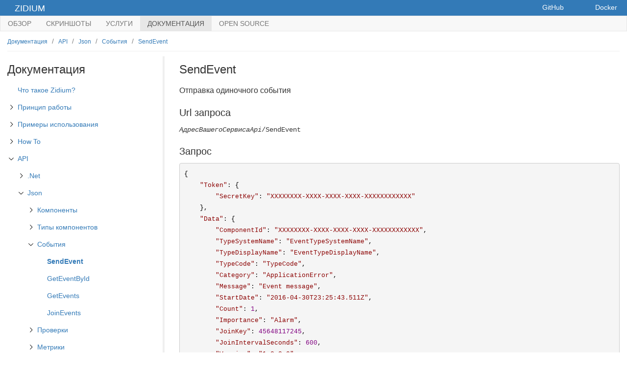

--- FILE ---
content_type: text/html; charset=utf-8
request_url: https://zidium.net/wiki/api/json/events/send-event
body_size: 43454
content:

<!DOCTYPE html>
<html>
<head>
    <meta charset="utf-8" />
    <meta name="viewport" content="width=device-width, initial-scale=1.0">
    <meta http-equiv="X-UA-Compatible" content="IE=10" />

    <meta name="Description" content="Zidium — Open Source сервис мониторинга приложений">
    <meta name="Keywords" content="система мониторинга, мониторинг, бесплатно, ошибки, метрики, проверки, лог, облако, saas, api">
    <meta name="Robots" content="ALL">
    <meta name="Revisit-After" content="1 Days">

    <title>SendEvent - Zidium</title>

    <link href="/bootstrap.css" rel="stylesheet" />
    <link href="/site.css" rel="stylesheet" />
    <link href="/smart.css" rel="stylesheet" />
    <link href="/jquery-ui-1.11.4/jquery-ui.css" rel="stylesheet" />
    <link href="/errors.css" rel="stylesheet" />
    <link href="/features.css" rel="stylesheet" />
    <link href="/jquery.fancybox.css" rel="stylesheet" />

    

    <script src="/Scripts/jquery-2.2.0.js"></script>
    <script src="/Scripts/jquery.validate.js"></script>
    <script src="/Scripts/jquery.validate.unobtrusive.js"></script>
    <script src="/Scripts/jquery.unobtrusive-ajax.js"></script>
    <script src="/Scripts/bootstrap.js"></script>
    <script src="/Scripts/bootbox.js"></script>
    <script src="/Scripts/mainmenu.js"></script>
    <script src="/Scripts/moment-with-locales.js"></script>
    <script src="/Scripts/jquery.inputmask/inputmask.js"></script>
    <script src="/Scripts/jquery.inputmask/jquery.inputmask.js"></script>
    <script src="/Scripts/jquery.inputmask/inputmask.date.extensions.js"></script>
    <script src="/Scripts/jquery.inputmask/inputmask.numeric.extensions.js"></script>
    <script src="/Scripts/jquery.inputmask/inputmask.phone.extensions.js"></script>
    <script src="/Scripts/jquery.inputmask/phone-codes/phone.js"></script>
    <script src="/Scripts/utils.js"></script>
    <script src="/jquery-ui-1.11.4/jquery-ui.js"></script>
    <script src="/Scripts/errors.js"></script>
    <script src="/Scripts/jquery.tooltipster.min.js"></script>
    <script src="/Scripts/jquery.fancybox.js"></script>

    

</head>

<body>
    <!-- Yandex.Metrika counter -->
<script type="text/javascript">
    (function (d, w, c) {
        (w[c] = w[c] || []).push(function () {
            try {
                w.yaCounter32364445 = new Ya.Metrika({
                    id: 32364445,
                    clickmap: true,
                    trackLinks: true,
                    accurateTrackBounce: true,
                    webvisor: true,
                    triggerEvent: true
                });
            } catch (e) { }
        });

        var n = d.getElementsByTagName("script")[0],
            s = d.createElement("script"),
            f = function () { n.parentNode.insertBefore(s, n); };
        s.type = "text/javascript";
        s.async = true;
        s.src = "https://mc.yandex.ru/metrika/watch.js";

        if (w.opera == "[object Opera]") {
            d.addEventListener("DOMContentLoaded", f, false);
        } else { f(); }
    })(document, window, "yandex_metrika_callbacks");
</script>
<noscript><div><img src="https://mc.yandex.ru/watch/32364445" style="position:absolute; left:-9999px;" alt="" /></div></noscript>
<!-- /Yandex.Metrika counter -->
    <noscript>
    <div class="container-fluid javascript-check-div">
        <div class="alert alert-danger">
            <h4>JavaScript отключен!</h4>
            <p>
                Для работы сайта необходимо включить JavaScript.
            </p>
            <p>
                Вот
                <a class="alert-link" href="http://www.enable-javascript.com/ru/" target="_blank">инструкции, как включить JavaScript в вашем браузере</a>.
            </p>
        </div>
    </div>
    <style>
        .javascript-required {
            display: none;
        }
    </style>
</noscript>


    <div class="javascript-required">
        <div id="topLogoRow" style="height: 32px; background-color: #337ab7; font-family: arial; color: white;">
            <a id="zidiumLogoName" href='/'>Zidium</a>
            <div class="pull-right" id="topLogoRowRight">
                <a href="https://github.com/Zidium/ZidiumServer" class="topLogoRightLink" target="_blank">GitHub</a>
                <a href="https://hub.docker.com/r/zidiumteam/zidium-simple" class="topLogoRightLink" target="_blank">Docker</a>
            </div>
        </div>

        <div class="navbar navbar-default">
            <div class="navbar-header">
    <button type="button" class="navbar-toggle collapsed" data-toggle="collapse" data-target=".navbar-collapse">
        <span class="icon-bar"></span>
        <span class="icon-bar"></span>
        <span class="icon-bar"></span>
    </button>
</div>
<div class="navbar-collapse collapse">
    <ul class="nav navbar-nav" id="MainMenu">
        <li id="Main"><a href="/">&#x41E;&#x431;&#x437;&#x43E;&#x440;</a></li>
        <li id="Screenshots"><a href="/Home/Screenshots">&#x421;&#x43A;&#x440;&#x438;&#x43D;&#x448;&#x43E;&#x442;&#x44B;</a></li>
        <li id="Services"><a href="/Home/Services">&#x423;&#x441;&#x43B;&#x443;&#x433;&#x438;</a></li>
        <li id="Wiki"><a href="/Wiki">&#x414;&#x43E;&#x43A;&#x443;&#x43C;&#x435;&#x43D;&#x442;&#x430;&#x446;&#x438;&#x44F;</a></li>
        <li id="OpenSource"><a href="/Home/OpenSource">Open Source</a></li>
    </ul>
    <script>
        var mainMenu = $('#MainMenu');
        var activeItems = 'Wiki';
        processMenu(mainMenu, activeItems);
    </script>
</div>

        </div>

        <div class="container-fluid body-content">
            <div class="alert alert-danger collapse" role="alert" id="panel-error">
    <button type="button" class="close" aria-label="Close" id="button-close-error">
        <span aria-hidden="true">&times;</span>
    </button>
    <p>
        К сожалению, произошла ошибка <span id="error-number"></span>:
        <a data-toggle="collapse" href="#error-details" class="alert-link" id="error-message">
        </a>
    </p>
    <p id="error-details" class="collapse text-prewrap text-wordbreak"></p>
</div>
            
<link href="/wiki.css" rel="stylesheet" />
<script src="/Scripts/split.js"></script>
<script src="/Scripts/js.cookie.js"></script>

<div id="wiki-container" class="clearfix">
    <div id="wiki-bread-crumbs-div">
    <a href="/wiki">Документация</a>
    <span class="wiki-bread-crumbs-splitter">/</span>
    
        <a href="/wiki/api">API</a>
            <span class="wiki-bread-crumbs-splitter">/</span>
        <a href="/wiki/api/json">Json</a>
            <span class="wiki-bread-crumbs-splitter">/</span>
        <a href="/wiki/api/json/events">&#x421;&#x43E;&#x431;&#x44B;&#x442;&#x438;&#x44F;</a>
            <span class="wiki-bread-crumbs-splitter">/</span>
        <a href="/wiki/api/json/events/send-event">SendEvent</a>
    <hr/>
</div>


    <div id="wiki-left-panel">
        
<link href="/wiki-css-treeview.css" rel="stylesheet" />


<div id="wiki-toc" class="submenu-title">
    Документация
</div>

<div class="css-treeview">
    <ul>

<li>
    <input type="checkbox" id="about"  />
        <label></label>
    <a href="/wiki/about" class='wiki-menu-item '>&#x427;&#x442;&#x43E; &#x442;&#x430;&#x43A;&#x43E;&#x435; Zidium?</a>
</li>
<li>
    <input type="checkbox" id="work-principle"  />
        <label for="work-principle"></label>
    <a href="/wiki/work-principle" class='wiki-menu-item '>&#x41F;&#x440;&#x438;&#x43D;&#x446;&#x438;&#x43F; &#x440;&#x430;&#x431;&#x43E;&#x442;&#x44B;</a>
        <ul>

<li>
    <input type="checkbox" id="work-principle-components"  />
        <label></label>
    <a href="/wiki/work-principle/components" class='wiki-menu-item '>&#x41A;&#x43E;&#x43C;&#x43F;&#x43E;&#x43D;&#x435;&#x43D;&#x442;&#x44B;</a>
</li>
<li>
    <input type="checkbox" id="work-principle-events-and-errors"  />
        <label></label>
    <a href="/wiki/work-principle/events-and-errors" class='wiki-menu-item '>&#x421;&#x43E;&#x431;&#x44B;&#x442;&#x438;&#x44F; &#x438; &#x43E;&#x448;&#x438;&#x431;&#x43A;&#x438;</a>
</li>
<li>
    <input type="checkbox" id="work-principle-unit-tests"  />
        <label></label>
    <a href="/wiki/work-principle/unit-tests" class='wiki-menu-item '>&#x41F;&#x440;&#x43E;&#x432;&#x435;&#x440;&#x43A;&#x438;</a>
</li>
<li>
    <input type="checkbox" id="work-principle-metrics"  />
        <label></label>
    <a href="/wiki/work-principle/metrics" class='wiki-menu-item '>&#x41C;&#x435;&#x442;&#x440;&#x438;&#x43A;&#x438;</a>
</li>
<li>
    <input type="checkbox" id="work-principle-logs"  />
        <label></label>
    <a href="/wiki/work-principle/logs" class='wiki-menu-item '>&#x41B;&#x43E;&#x433;</a>
</li>
<li>
    <input type="checkbox" id="work-principle-subscriptions"  />
        <label></label>
    <a href="/wiki/work-principle/subscriptions" class='wiki-menu-item '>&#x41F;&#x43E;&#x434;&#x43F;&#x438;&#x441;&#x43A;&#x438;</a>
</li>        </ul>
</li>
<li>
    <input type="checkbox" id="usage-examples"  />
        <label for="usage-examples"></label>
    <a href="/wiki/usage-examples" class='wiki-menu-item '>&#x41F;&#x440;&#x438;&#x43C;&#x435;&#x440;&#x44B; &#x438;&#x441;&#x43F;&#x43E;&#x43B;&#x44C;&#x437;&#x43E;&#x432;&#x430;&#x43D;&#x438;&#x44F;</a>
        <ul>

<li>
    <input type="checkbox" id="usage-examples-dot-net"  />
        <label for="usage-examples-dot-net"></label>
    <a href="/wiki/usage-examples/dot-net" class='wiki-menu-item '>.NET</a>
        <ul>

<li>
    <input type="checkbox" id="usage-examples-dot-net-Preface"  />
        <label></label>
    <a href="/wiki/usage-examples/dot-net/Preface" class='wiki-menu-item '>&#x412;&#x432;&#x435;&#x434;&#x435;&#x43D;&#x438;&#x435;</a>
</li>
<li>
    <input type="checkbox" id="usage-examples-dot-net-monitoring-asp-net-mvc"  />
        <label for="usage-examples-dot-net-monitoring-asp-net-mvc"></label>
    <a href="/wiki/usage-examples/dot-net/monitoring-asp-net-mvc" class='wiki-menu-item '>&#x41C;&#x43E;&#x43D;&#x438;&#x442;&#x43E;&#x440;&#x438;&#x43D;&#x433; &#x43F;&#x440;&#x438;&#x43B;&#x43E;&#x436;&#x435;&#x43D;&#x438;&#x44F; ASP.NET MVC</a>
        <ul>

<li>
    <input type="checkbox" id="usage-examples-dot-net-monitoring-asp-net-mvc-Preface"  />
        <label></label>
    <a href="/wiki/usage-examples/dot-net/monitoring-asp-net-mvc/Preface" class='wiki-menu-item '>&#x412;&#x432;&#x435;&#x434;&#x435;&#x43D;&#x438;&#x435;</a>
</li>
<li>
    <input type="checkbox" id="usage-examples-dot-net-monitoring-asp-net-mvc-connection-to-zidium"  />
        <label></label>
    <a href="/wiki/usage-examples/dot-net/monitoring-asp-net-mvc/connection-to-zidium" class='wiki-menu-item '>&#x41F;&#x43E;&#x434;&#x43A;&#x43B;&#x44E;&#x447;&#x435;&#x43D;&#x438;&#x435; &#x43F;&#x440;&#x438;&#x43B;&#x43E;&#x436;&#x435;&#x43D;&#x438;&#x44F; &#x43A; Zidium</a>
</li>
<li>
    <input type="checkbox" id="usage-examples-dot-net-monitoring-asp-net-mvc-exception-handling"  />
        <label></label>
    <a href="/wiki/usage-examples/dot-net/monitoring-asp-net-mvc/exception-handling" class='wiki-menu-item '>&#x41E;&#x431;&#x440;&#x430;&#x431;&#x43E;&#x442;&#x43A;&#x430; &#x438;&#x441;&#x43A;&#x43B;&#x44E;&#x447;&#x435;&#x43D;&#x438;&#x439;</a>
</li>
<li>
    <input type="checkbox" id="usage-examples-dot-net-monitoring-asp-net-mvc-main-page-unit-test"  />
        <label></label>
    <a href="/wiki/usage-examples/dot-net/monitoring-asp-net-mvc/main-page-unit-test" class='wiki-menu-item '>&#x41F;&#x440;&#x43E;&#x432;&#x435;&#x440;&#x43A;&#x430; &#x433;&#x43B;&#x430;&#x432;&#x43D;&#x43E;&#x439; &#x441;&#x442;&#x440;&#x430;&#x43D;&#x438;&#x446;&#x44B;</a>
</li>
<li>
    <input type="checkbox" id="usage-examples-dot-net-monitoring-asp-net-mvc-domain-unit-test"  />
        <label></label>
    <a href="/wiki/usage-examples/dot-net/monitoring-asp-net-mvc/domain-unit-test" class='wiki-menu-item '>&#x41F;&#x440;&#x43E;&#x432;&#x435;&#x440;&#x43A;&#x430; &#x441;&#x440;&#x43E;&#x43A;&#x430; &#x43E;&#x43F;&#x43B;&#x430;&#x442;&#x44B; &#x434;&#x43E;&#x43C;&#x435;&#x43D;&#x430;</a>
</li>
<li>
    <input type="checkbox" id="usage-examples-dot-net-monitoring-asp-net-mvc-ssl-unit-test"  />
        <label></label>
    <a href="/wiki/usage-examples/dot-net/monitoring-asp-net-mvc/ssl-unit-test" class='wiki-menu-item '>&#x41F;&#x440;&#x43E;&#x432;&#x435;&#x440;&#x43A;&#x430; SSL &#x441;&#x435;&#x440;&#x442;&#x438;&#x444;&#x438;&#x43A;&#x430;&#x442;&#x430; &#x441;&#x430;&#x439;&#x442;&#x430;</a>
</li>
<li>
    <input type="checkbox" id="usage-examples-dot-net-monitoring-asp-net-mvc-selftest"  />
        <label></label>
    <a href="/wiki/usage-examples/dot-net/monitoring-asp-net-mvc/selftest" class='wiki-menu-item '>&#x421;&#x442;&#x440;&#x430;&#x43D;&#x438;&#x446;&#x430; &#x441;&#x430;&#x43C;&#x43E;&#x43F;&#x440;&#x43E;&#x432;&#x435;&#x440;&#x43A;&#x438;</a>
</li>
<li>
    <input type="checkbox" id="usage-examples-dot-net-monitoring-asp-net-mvc-log"  />
        <label></label>
    <a href="/wiki/usage-examples/dot-net/monitoring-asp-net-mvc/log" class='wiki-menu-item '>&#x41B;&#x43E;&#x433;</a>
</li>
<li>
    <input type="checkbox" id="usage-examples-dot-net-monitoring-asp-net-mvc-events"  />
        <label></label>
    <a href="/wiki/usage-examples/dot-net/monitoring-asp-net-mvc/events" class='wiki-menu-item '>&#x421;&#x43E;&#x431;&#x44B;&#x442;&#x438;&#x44F;</a>
</li>        </ul>
</li>
<li>
    <input type="checkbox" id="usage-examples-dot-net-server-monitor"  />
        <label></label>
    <a href="/wiki/usage-examples/dot-net/server-monitor" class='wiki-menu-item '>Server Monitor</a>
</li>        </ul>
</li>        </ul>
</li>
<li>
    <input type="checkbox" id="how-to"  />
        <label for="how-to"></label>
    <a href="/wiki/how-to" class='wiki-menu-item '>How To</a>
        <ul>

<li>
    <input type="checkbox" id="how-to-connection-test"  />
        <label></label>
    <a href="/wiki/how-to/connection-test" class='wiki-menu-item '>&#x41F;&#x440;&#x43E;&#x432;&#x435;&#x440;&#x43A;&#x430; &#x441;&#x432;&#x44F;&#x437;&#x438;</a>
</li>
<li>
    <input type="checkbox" id="how-to-components"  />
        <label for="how-to-components"></label>
    <a href="/wiki/how-to/components" class='wiki-menu-item '>&#x41A;&#x43E;&#x43C;&#x43F;&#x43E;&#x43D;&#x435;&#x43D;&#x442;&#x44B;</a>
        <ul>

<li>
    <input type="checkbox" id="how-to-components-create-components-in-cabinet"  />
        <label></label>
    <a href="/wiki/how-to/components/create-components-in-cabinet" class='wiki-menu-item '>&#x421;&#x43E;&#x437;&#x434;&#x430;&#x43D;&#x438;&#x435; &#x43A;&#x43E;&#x43C;&#x43F;&#x43E;&#x43D;&#x435;&#x43D;&#x442;&#x43E;&#x432; &#x432; &#x43B;&#x438;&#x447;&#x43D;&#x43E;&#x43C; &#x43A;&#x430;&#x431;&#x438;&#x43D;&#x435;&#x442;&#x435;</a>
</li>
<li>
    <input type="checkbox" id="how-to-components-create-components-with-api"  />
        <label></label>
    <a href="/wiki/how-to/components/create-components-with-api" class='wiki-menu-item '>&#x421;&#x43E;&#x437;&#x434;&#x430;&#x43D;&#x438;&#x435; &#x43A;&#x43E;&#x43C;&#x43F;&#x43E;&#x43D;&#x435;&#x43D;&#x442;&#x43E;&#x432; &#x447;&#x435;&#x440;&#x435;&#x437; Api</a>
</li>        </ul>
</li>
<li>
    <input type="checkbox" id="how-to-unittests"  />
        <label for="how-to-unittests"></label>
    <a href="/wiki/how-to/unittests" class='wiki-menu-item '>&#x41F;&#x440;&#x43E;&#x432;&#x435;&#x440;&#x43A;&#x438;</a>
        <ul>

<li>
    <input type="checkbox" id="how-to-unittests-system-unittests"  />
        <label for="how-to-unittests-system-unittests"></label>
    <a href="/wiki/how-to/unittests/system-unittests" class='wiki-menu-item '>&#x421;&#x438;&#x441;&#x442;&#x435;&#x43C;&#x43D;&#x44B;&#x435; &#x43F;&#x440;&#x43E;&#x432;&#x435;&#x440;&#x43A;&#x438;</a>
        <ul>

<li>
    <input type="checkbox" id="how-to-unittests-system-unittests-overview"  />
        <label></label>
    <a href="/wiki/how-to/unittests/system-unittests/overview" class='wiki-menu-item '>&#x422;&#x438;&#x43F;&#x44B; &#x441;&#x438;&#x441;&#x442;&#x435;&#x43C;&#x43D;&#x44B;&#x445; &#x43F;&#x440;&#x43E;&#x432;&#x435;&#x440;&#x43E;&#x43A;</a>
</li>
<li>
    <input type="checkbox" id="how-to-unittests-system-unittests-virus-total"  />
        <label></label>
    <a href="/wiki/how-to/unittests/system-unittests/virus-total" class='wiki-menu-item '>&#x41F;&#x440;&#x43E;&#x432;&#x435;&#x440;&#x43A;&#x430; VirusTotal</a>
</li>        </ul>
</li>
<li>
    <input type="checkbox" id="how-to-unittests-user-unittests"  />
        <label></label>
    <a href="/wiki/how-to/unittests/user-unittests" class='wiki-menu-item '>&#x41F;&#x43E;&#x43B;&#x44C;&#x437;&#x43E;&#x432;&#x430;&#x442;&#x435;&#x43B;&#x44C;&#x441;&#x43A;&#x438;&#x435; &#x43F;&#x440;&#x43E;&#x432;&#x435;&#x440;&#x43A;&#x438;</a>
</li>        </ul>
</li>
<li>
    <input type="checkbox" id="how-to-events"  />
        <label></label>
    <a href="/wiki/how-to/events" class='wiki-menu-item '>&#x421;&#x43E;&#x431;&#x44B;&#x442;&#x438;&#x44F; (&#x43E;&#x448;&#x438;&#x431;&#x43A;&#x438;)</a>
</li>
<li>
    <input type="checkbox" id="how-to-metrics"  />
        <label></label>
    <a href="/wiki/how-to/metrics" class='wiki-menu-item '>&#x41C;&#x435;&#x442;&#x440;&#x438;&#x43A;&#x438;</a>
</li>
<li>
    <input type="checkbox" id="how-to-logs"  />
        <label></label>
    <a href="/wiki/how-to/logs" class='wiki-menu-item '>&#x41B;&#x43E;&#x433;</a>
</li>
<li>
    <input type="checkbox" id="how-to-subscriptions"  />
        <label for="how-to-subscriptions"></label>
    <a href="/wiki/how-to/subscriptions" class='wiki-menu-item '>&#x41F;&#x43E;&#x434;&#x43F;&#x438;&#x441;&#x43A;&#x438;</a>
        <ul>

<li>
    <input type="checkbox" id="how-to-subscriptions-messangers"  />
        <label for="how-to-subscriptions-messangers"></label>
    <a href="/wiki/how-to/subscriptions/messangers" class='wiki-menu-item '>&#x41C;&#x435;&#x441;&#x441;&#x435;&#x43D;&#x434;&#x436;&#x435;&#x440;&#x44B;</a>
        <ul>

<li>
    <input type="checkbox" id="how-to-subscriptions-messangers-telegram"  />
        <label></label>
    <a href="/wiki/how-to/subscriptions/messangers/telegram" class='wiki-menu-item '>Telegram</a>
</li>
<li>
    <input type="checkbox" id="how-to-subscriptions-messangers-vkontakte"  />
        <label></label>
    <a href="/wiki/how-to/subscriptions/messangers/vkontakte" class='wiki-menu-item '>VKontakte</a>
</li>        </ul>
</li>        </ul>
</li>
<li>
    <input type="checkbox" id="how-to-component-types"  />
        <label></label>
    <a href="/wiki/how-to/component-types" class='wiki-menu-item '>&#x422;&#x438;&#x43F;&#x44B; &#x43A;&#x43E;&#x43C;&#x43F;&#x43E;&#x43D;&#x435;&#x43D;&#x442;&#x43E;&#x432;</a>
</li>        </ul>
</li>
<li>
    <input type="checkbox" id="api" checked />
        <label for="api"></label>
    <a href="/wiki/api" class='wiki-menu-item '>API</a>
        <ul>

<li>
    <input type="checkbox" id="api-dot-net"  />
        <label for="api-dot-net"></label>
    <a href="/wiki/api/dot-net" class='wiki-menu-item '>.Net</a>
        <ul>

<li>
    <input type="checkbox" id="api-dot-net-api"  />
        <label></label>
    <a href="/wiki/api/dot-net/api" class='wiki-menu-item '>API</a>
</li>
<li>
    <input type="checkbox" id="api-dot-net-zidium-config"  />
        <label></label>
    <a href="/wiki/api/dot-net/zidium-config" class='wiki-menu-item '>Zidium.config</a>
</li>
<li>
    <input type="checkbox" id="api-dot-net-logger-extentions"  />
        <label for="api-dot-net-logger-extentions"></label>
    <a href="/wiki/api/dot-net/logger-extentions" class='wiki-menu-item '>&#x420;&#x430;&#x441;&#x448;&#x438;&#x440;&#x435;&#x43D;&#x438;&#x44F; &#x434;&#x43B;&#x44F; &#x43B;&#x43E;&#x433;&#x430;</a>
        <ul>

<li>
    <input type="checkbox" id="api-dot-net-logger-extentions-Introduction"  />
        <label></label>
    <a href="/wiki/api/dot-net/logger-extentions/Introduction" class='wiki-menu-item '>&#x412;&#x432;&#x435;&#x434;&#x435;&#x43D;&#x438;&#x435;</a>
</li>
<li>
    <input type="checkbox" id="api-dot-net-logger-extentions-nlog"  />
        <label></label>
    <a href="/wiki/api/dot-net/logger-extentions/nlog" class='wiki-menu-item '>NLog</a>
</li>
<li>
    <input type="checkbox" id="api-dot-net-logger-extentions-net-core-logging"  />
        <label></label>
    <a href="/wiki/api/dot-net/logger-extentions/net-core-logging" class='wiki-menu-item '>.Net Core Logging</a>
</li>
<li>
    <input type="checkbox" id="api-dot-net-logger-extentions-log4net"  />
        <label></label>
    <a href="/wiki/api/dot-net/logger-extentions/log4net" class='wiki-menu-item '>Log4Net</a>
</li>
<li>
    <input type="checkbox" id="api-dot-net-logger-extentions-custom-log"  />
        <label></label>
    <a href="/wiki/api/dot-net/logger-extentions/custom-log" class='wiki-menu-item '>&#x41F;&#x438;&#x448;&#x435;&#x43C; &#x441;&#x43E;&#x431;&#x441;&#x442;&#x432;&#x435;&#x43D;&#x43D;&#x43E;&#x435; &#x440;&#x430;&#x441;&#x448;&#x438;&#x440;&#x435;&#x43D;&#x438;&#x435;</a>
</li>        </ul>
</li>        </ul>
</li>
<li>
    <input type="checkbox" id="api-json" checked />
        <label for="api-json"></label>
    <a href="/wiki/api/json" class='wiki-menu-item '>Json</a>
        <ul>

<li>
    <input type="checkbox" id="api-json-components"  />
        <label for="api-json-components"></label>
    <a href="/wiki/api/json/components" class='wiki-menu-item '>&#x41A;&#x43E;&#x43C;&#x43F;&#x43E;&#x43D;&#x435;&#x43D;&#x442;&#x44B;</a>
        <ul>

<li>
    <input type="checkbox" id="api-json-components-get-root-component"  />
        <label></label>
    <a href="/wiki/api/json/components/get-root-component" class='wiki-menu-item '>GetRootComponent</a>
</li>
<li>
    <input type="checkbox" id="api-json-components-get-or-add-component"  />
        <label></label>
    <a href="/wiki/api/json/components/get-or-add-component" class='wiki-menu-item '>GetOrAddComponent</a>
</li>
<li>
    <input type="checkbox" id="api-json-components-get-component-by-id"  />
        <label></label>
    <a href="/wiki/api/json/components/get-component-by-id" class='wiki-menu-item '>GetComponentById</a>
</li>
<li>
    <input type="checkbox" id="api-json-components-get-component-by-system-name"  />
        <label></label>
    <a href="/wiki/api/json/components/get-component-by-system-name" class='wiki-menu-item '>GetComponentBySystemName</a>
</li>
<li>
    <input type="checkbox" id="api-json-components-get-child-components"  />
        <label></label>
    <a href="/wiki/api/json/components/get-child-components" class='wiki-menu-item '>GetChildComponents</a>
</li>
<li>
    <input type="checkbox" id="api-json-components-update-component"  />
        <label></label>
    <a href="/wiki/api/json/components/update-component" class='wiki-menu-item '>UpdateComponent</a>
</li>
<li>
    <input type="checkbox" id="api-json-components-get-component-total-state"  />
        <label></label>
    <a href="/wiki/api/json/components/get-component-total-state" class='wiki-menu-item '>GetComponentTotalState</a>
</li>
<li>
    <input type="checkbox" id="api-json-components-get-component-internal-state"  />
        <label></label>
    <a href="/wiki/api/json/components/get-component-internal-state" class='wiki-menu-item '>GetComponentInternalState</a>
</li>
<li>
    <input type="checkbox" id="api-json-components-set-component-enable"  />
        <label></label>
    <a href="/wiki/api/json/components/set-component-enable" class='wiki-menu-item '>SetComponentEnable</a>
</li>
<li>
    <input type="checkbox" id="api-json-components-set-component-disable"  />
        <label></label>
    <a href="/wiki/api/json/components/set-component-disable" class='wiki-menu-item '>SetComponentDisable</a>
</li>
<li>
    <input type="checkbox" id="api-json-components-delete-component"  />
        <label></label>
    <a href="/wiki/api/json/components/delete-component" class='wiki-menu-item '>DeleteComponent</a>
</li>        </ul>
</li>
<li>
    <input type="checkbox" id="api-json-component-types"  />
        <label for="api-json-component-types"></label>
    <a href="/wiki/api/json/component-types" class='wiki-menu-item '>&#x422;&#x438;&#x43F;&#x44B; &#x43A;&#x43E;&#x43C;&#x43F;&#x43E;&#x43D;&#x435;&#x43D;&#x442;&#x43E;&#x432;</a>
        <ul>

<li>
    <input type="checkbox" id="api-json-component-types-get-or-create-component-type"  />
        <label></label>
    <a href="/wiki/api/json/component-types/get-or-create-component-type" class='wiki-menu-item '>GetOrCreateComponentType</a>
</li>
<li>
    <input type="checkbox" id="api-json-component-types-get-component-type"  />
        <label></label>
    <a href="/wiki/api/json/component-types/get-component-type" class='wiki-menu-item '>GetComponentType</a>
</li>
<li>
    <input type="checkbox" id="api-json-component-types-update-component-type"  />
        <label></label>
    <a href="/wiki/api/json/component-types/update-component-type" class='wiki-menu-item '>UpdateComponentType</a>
</li>        </ul>
</li>
<li>
    <input type="checkbox" id="api-json-events" checked />
        <label for="api-json-events"></label>
    <a href="/wiki/api/json/events" class='wiki-menu-item '>&#x421;&#x43E;&#x431;&#x44B;&#x442;&#x438;&#x44F;</a>
        <ul>

<li>
    <input type="checkbox" id="api-json-events-send-event" checked />
        <label></label>
    <a href="/wiki/api/json/events/send-event" class='wiki-menu-item active'>SendEvent</a>
</li>
<li>
    <input type="checkbox" id="api-json-events-get-event-by-id"  />
        <label></label>
    <a href="/wiki/api/json/events/get-event-by-id" class='wiki-menu-item '>GetEventById</a>
</li>
<li>
    <input type="checkbox" id="api-json-events-get-events"  />
        <label></label>
    <a href="/wiki/api/json/events/get-events" class='wiki-menu-item '>GetEvents</a>
</li>
<li>
    <input type="checkbox" id="api-json-events-join-events"  />
        <label></label>
    <a href="/wiki/api/json/events/join-events" class='wiki-menu-item '>JoinEvents</a>
</li>        </ul>
</li>
<li>
    <input type="checkbox" id="api-json-unittests"  />
        <label for="api-json-unittests"></label>
    <a href="/wiki/api/json/unittests" class='wiki-menu-item '>&#x41F;&#x440;&#x43E;&#x432;&#x435;&#x440;&#x43A;&#x438;</a>
        <ul>

<li>
    <input type="checkbox" id="api-json-unittests-get-or-create-unittest"  />
        <label></label>
    <a href="/wiki/api/json/unittests/get-or-create-unittest" class='wiki-menu-item '>GetOrCreateUnitTest</a>
</li>
<li>
    <input type="checkbox" id="api-json-unittests-get-or-create-unittest-type"  />
        <label></label>
    <a href="/wiki/api/json/unittests/get-or-create-unittest-type" class='wiki-menu-item '>GetOrCreateUnitTestType</a>
</li>
<li>
    <input type="checkbox" id="api-json-unittests-send-unittest-result"  />
        <label></label>
    <a href="/wiki/api/json/unittests/send-unittest-result" class='wiki-menu-item '>SendUnitTestResult</a>
</li>
<li>
    <input type="checkbox" id="api-json-unittests-send-unittest-results"  />
        <label></label>
    <a href="/wiki/api/json/unittests/send-unittest-results" class='wiki-menu-item '>SendUnitTestResults</a>
</li>
<li>
    <input type="checkbox" id="api-json-unittests-get-unittest-state"  />
        <label></label>
    <a href="/wiki/api/json/unittests/get-unittest-state" class='wiki-menu-item '>GetUnitTestState</a>
</li>
<li>
    <input type="checkbox" id="api-json-unittests-set-unittest-enable"  />
        <label></label>
    <a href="/wiki/api/json/unittests/set-unittest-enable" class='wiki-menu-item '>SetUnitTestEnable</a>
</li>
<li>
    <input type="checkbox" id="api-json-unittests-set-unittest-disable"  />
        <label></label>
    <a href="/wiki/api/json/unittests/set-unittest-disable" class='wiki-menu-item '>SetUnitTestDisable</a>
</li>
<li>
    <input type="checkbox" id="api-json-unittests-get-unittest-type-by-id"  />
        <label></label>
    <a href="/wiki/api/json/unittests/get-unittest-type-by-id" class='wiki-menu-item '>GetUnitTestTypeById</a>
</li>        </ul>
</li>
<li>
    <input type="checkbox" id="api-json-metrics"  />
        <label for="api-json-metrics"></label>
    <a href="/wiki/api/json/metrics" class='wiki-menu-item '>&#x41C;&#x435;&#x442;&#x440;&#x438;&#x43A;&#x438;</a>
        <ul>

<li>
    <input type="checkbox" id="api-json-metrics-send-metric"  />
        <label></label>
    <a href="/wiki/api/json/metrics/send-metric" class='wiki-menu-item '>SendMetric</a>
</li>
<li>
    <input type="checkbox" id="api-json-metrics-send-metrics"  />
        <label></label>
    <a href="/wiki/api/json/metrics/send-metrics" class='wiki-menu-item '>SendMetrics</a>
</li>
<li>
    <input type="checkbox" id="api-json-metrics-get-metrics-history"  />
        <label></label>
    <a href="/wiki/api/json/metrics/get-metrics-history" class='wiki-menu-item '>GetMetricsHistory</a>
</li>
<li>
    <input type="checkbox" id="api-json-metrics-get-metric"  />
        <label></label>
    <a href="/wiki/api/json/metrics/get-metric" class='wiki-menu-item '>GetMetric</a>
</li>
<li>
    <input type="checkbox" id="api-json-metrics-get-metrics"  />
        <label></label>
    <a href="/wiki/api/json/metrics/get-metrics" class='wiki-menu-item '>GetMetrics</a>
</li>        </ul>
</li>
<li>
    <input type="checkbox" id="api-json-log"  />
        <label for="api-json-log"></label>
    <a href="/wiki/api/json/log" class='wiki-menu-item '>&#x41B;&#x43E;&#x433;</a>
        <ul>

<li>
    <input type="checkbox" id="api-json-log-send-log"  />
        <label></label>
    <a href="/wiki/api/json/log/send-log" class='wiki-menu-item '>SendLog</a>
</li>
<li>
    <input type="checkbox" id="api-json-log-send-logs"  />
        <label></label>
    <a href="/wiki/api/json/log/send-logs" class='wiki-menu-item '>SendLogs</a>
</li>
<li>
    <input type="checkbox" id="api-json-log-get-logs"  />
        <label></label>
    <a href="/wiki/api/json/log/get-logs" class='wiki-menu-item '>GetLogs</a>
</li>
<li>
    <input type="checkbox" id="api-json-log-get-log-config"  />
        <label></label>
    <a href="/wiki/api/json/log/get-log-config" class='wiki-menu-item '>GetLogConfig</a>
</li>
<li>
    <input type="checkbox" id="api-json-log-get-changed-weblog-configs"  />
        <label></label>
    <a href="/wiki/api/json/log/get-changed-weblog-configs" class='wiki-menu-item '>GetChangedWebLogConfigs</a>
</li>        </ul>
</li>
<li>
    <input type="checkbox" id="api-json-other"  />
        <label for="api-json-other"></label>
    <a href="/wiki/api/json/other" class='wiki-menu-item '>&#x412;&#x441;&#x43F;&#x43E;&#x43C;&#x43E;&#x433;&#x430;&#x442;&#x435;&#x43B;&#x44C;&#x43D;&#x44B;&#x435;</a>
        <ul>

<li>
    <input type="checkbox" id="api-json-other-get-echo"  />
        <label></label>
    <a href="/wiki/api/json/other/get-echo" class='wiki-menu-item '>GetEcho</a>
</li>
<li>
    <input type="checkbox" id="api-json-other-get-server-time"  />
        <label></label>
    <a href="/wiki/api/json/other/get-server-time" class='wiki-menu-item '>GetServerTime</a>
</li>        </ul>
</li>        </ul>
</li>
<li>
    <input type="checkbox" id="api-java"  />
        <label for="api-java"></label>
    <a href="/wiki/api/java" class='wiki-menu-item '>Java</a>
        <ul>

<li>
    <input type="checkbox" id="api-java-api"  />
        <label></label>
    <a href="/wiki/api/java/api" class='wiki-menu-item '>API</a>
</li>
<li>
    <input type="checkbox" id="api-java-log4j"  />
        <label></label>
    <a href="/wiki/api/java/log4j" class='wiki-menu-item '>&#x410;&#x434;&#x430;&#x43F;&#x442;&#x435;&#x440; &#x434;&#x43B;&#x44F; Log4j</a>
</li>        </ul>
</li>        </ul>
</li>    </ul>
</div>
    </div>
    <div id="wiki-main-panel">
        <div id="wiki-caption">
            <p class="submenu-title">SendEvent</p>
        </div>

        



<p class="wiki-method-description">
    &#x41E;&#x442;&#x43F;&#x440;&#x430;&#x432;&#x43A;&#x430; &#x43E;&#x434;&#x438;&#x43D;&#x43E;&#x447;&#x43D;&#x43E;&#x433;&#x43E; &#x441;&#x43E;&#x431;&#x44B;&#x442;&#x438;&#x44F;
</p>

<div class="zidiumHeader2">Url запроса</div>

<p>
    <samp><i>АдресВашегоСервисаApi</i>/SendEvent</samp>
</p>

<div class="zidiumHeader2">Запрос</div>

<pre class="sh_javascript">
{
    "Token": {
        "SecretKey": "XXXXXXXX-XXXX-XXXX-XXXX-XXXXXXXXXXXX"
    },
    "Data": {
        "ComponentId": "XXXXXXXX-XXXX-XXXX-XXXX-XXXXXXXXXXXX",
        "TypeSystemName": "EventTypeSystemName",
        "TypeDisplayName": "EventTypeDisplayName",
        "TypeCode": "TypeCode",
        "Category": "ApplicationError",
        "Message": "Event message",
        "StartDate": "2016-04-30T23:25:43.511Z",
        "Count": 1,
        "Importance": "Alarm",
        "JoinKey": 45648117245,
        "JoinIntervalSeconds": 600,
        "Version": "1.0.0.0",
        "Properties": [
            {
                "Name": "Property1",
                "Value": "10.0",
                "Type": "double"
            },
            ...
        ]
    }
}
</pre>
<p>
    Здесь:
    <ul>
        <li>
    <b>Token</b> &mdash; раздел с токеном авторизации. В нём:
    <ul>
        <li><b>SecretKey</b> (string) &mdash; ключ доступа к Api, посмотрите в Личном кабинете в разделе Управление &mdash; Ключи доступа к Api</li>
    </ul>
</li>
        <li><b>ComponentId</b> (guid) &mdash; Уникальный Id компонента, для которого отправляется событие.</li>
        <li>
            <b>TypeSystemName</b> (string) &mdash; Системное имя типа события.
            Если тип события с таким системным именем не найден, то он будет создан.
        </li>
        <li>
            <b>TypeDisplayName</b> (string) &mdash; Отображаемое имя типа события. Необязательное. 
            Используется для создания типа события, если его не существует.
            Если не указано, то совпадает с системным именем.
        </li>
        <li>
            <b>TypeCode</b> (string) &mdash; Код типа события. Необязательный. Используется для создания типа события, если его не существует.
            Можно использовать для дополнительной идентификации ошибок.
        </li>
        <li>
            <b>Category</b> (string) &mdash; Категория события. Может иметь значения: ApplicationError, ComponentEvent.
            Используется для создания типа события, если его не существует.
        </li>
        <li><b>Message</b> (string) &mdash; Текстовое описание события.</li>
        <li><b>StartDate</b> (datetime) &mdash; Дата и время начала события. Необязательная. Если не указана, будет использовано текущее значение на стороне сервиса.</li>
        <li>
            <b>Count</b> (int) &mdash; Количество случившихся одинаковых событий за интервал от даты начала до даты окончания.
            Необязательное. Если не указано, то равно 1.
        </li>
        <li>
            <b>Importance</b> (string) &mdash; Важность события. Может иметь значения: Success, Warning, Alarm, Unknown.
            Необязательная. Если не указана, то для событий категории ApplicationError имеет значение Alarm, для всех остальных - Unknown.
            Итоговая важность может быть перекрыта настройками в личном кабинете.
        </li>
        <li>
            <b>JoinKey</b> (int64) &mdash; Ключ склейки. Необязательный. 
            Если не указан, то для событий категории ApplicationError будет вычислен на стороне сервиса, для остальных будет равен 0.
        </li>
        <li>
            <b>JoinIntervalSeconds</b> (double) &mdash; Интервал склейки в секундах.
            Необязательный. Если не указан, то для событий категории ApplicationError будет равен 1 дню, для остальных будет равен 0.
            Итоговый интервал склейки может быть перекрыт настройками в личном кабинете.
        </li>
        <li>
            <b>Version</b> (string) &mdash; Версия компонента на момент отправки события.
            Необязательное. Если не указано, то берётся текущая версия компонента в сервисе.
            Используется, если события отправляются задним числом.
        </li>
        <li>
            <b>Properties</b> (array) &mdash; Массив дополнительных свойств события:
            <ul>
                <li><b>Name</b> (string) &mdash; Название свойства.</li>
                <li><b>Value</b> &mdash; Значение свойства.</li>
                <li><b>Type</b> (string) &mdash; Тип свойства. Может быть одним из: Boolean, DateTime, Double, Int32, Int64, Binary, String, Guid.</li>
            </ul> 
            При наличии в событии стека рекомендуется записывать его в свойство с названием <b>stack</b>.
        </li>
    </ul>
</p>

<div class="zidiumHeader2">Ответ</div>

<pre class="sh_javascript">
{
    "Data": {
        "EventId": "XXXXXXXX-XXXX-XXXX-XXXX-XXXXXXXXXXXX",
        "EventTypeId": "XXXXXXXX-XXXX-XXXX-XXXX-XXXXXXXXXXXX"
    },
    "Code": 10
}
</pre>

<p>
    Здесь:
    <ul>
        <li><b>EventId</b> (guid) &mdash; Уникальный Id события.</li>
        <li><b>EventTypeId</b> (guid) &mdash; Уникальный Id типа события.</li>
    </ul>
</p>

<p>
    Если компонента с указанным Id не существует, то Code будет равен <b>1100</b>, а Data будет пустым.
</p>

<link href="/SyntaxHighlighter/sh_style.css" rel="stylesheet" />
<script src="/Scripts/SyntaxHighlighter/sh_main.min.js"></script>
<script src="/Scripts/SyntaxHighlighter/sh_csharp.min.js"></script>
<script src="/Scripts/SyntaxHighlighter/sh_javascript.min.js"></script>
<script src="/Scripts/SyntaxHighlighter/sh_java.min.js"></script>
<script src="/Scripts/SyntaxHighlighter/sh_xml.min.js"></script>

<script>
    $(function () {
        sh_highlightDocument();
    });
</script>



    </div>
</div>

<script>
    $(function () {
        var w = Cookies.get('WikiLeftPanelWidth');
        if (w == undefined)
            w = 25.5;
        else
            w = parseFloat(w);
        Split(['#wiki-left-panel', '#wiki-main-panel'], {
            sizes: [w, 100 - w],
            minSize: 200,
            snapOffset: 0,
            gutterSize: 4,
            onDragEnd: onSplitterDragEnd
        });
        onResize();
        $(window).resize(onResize);
    });

    function onResize() {
        var h1 = $('#wiki-left-panel').outerHeight(true);
        var h2 = $('#wiki-main-panel').outerHeight(true);
        var h = Math.max(h1, h2);
        $('.gutter', $('#wiki-container')).height(h);
    }

    function onSplitterDragEnd() {
        onResize();
        var leftPanel = $('#wiki-left-panel');
        var container = $('#wiki-container');
        var gutter = $('.gutter', $('#wiki-container'));
        var percent = (leftPanel.outerWidth() + gutter.outerWidth() / 2) / container.outerWidth() * 100.0;
        Cookies.set('WikiLeftPanelWidth', percent);
    }
</script>

            <hr style="margin-top: 40px;" />
            <footer>
                <table style="width: 100%; margin-bottom: 40px;">
                    <tr>
                        <td style="width: 33%; text-align: left;">
                            <p>Система мониторинга Zidium</p>
                            <p><a href="mailto:info@zidium.net">info@zidium.net</a></p>
                        </td>
                        <td style="width: 33%; text-align: center;">
                            <a href="/Home/Agreement">Оферта</a>
                        </td>
                        <td style="width: 33%; text-align: right;">
                            <a href="https://vk.com/zidium" class="footerSocialIcon" target="_blank" title="ВКонтакте">
                                <img src="/Icons/VKontakte.png" />
                            </a>
                            <a href="https://twitter.com/ZidiumNet" class="footerSocialIcon" target="_blank" title="Twitter">
                                <img src="/Icons/Twitter.png" />
                            </a>
                        </td>
                    </tr>
                </table>
            </footer>
        </div>
    </div>

    <!-- BEGIN JIVOSITE CODE {literal} -->
    <script type='text/javascript'>
        (function () {
            var widget_id = 'bVMJ5CSBhO'; var d = document; var w = window; function l() {
                var s = document.createElement('script'); s.type = 'text/javascript'; s.async = true; s.src = '//code.jivosite.com/script/widget/' + widget_id; var ss = document.getElementsByTagName('script')[0]; ss.parentNode.insertBefore(s, ss);
            } if (d.readyState == 'complete') { l(); } else { if (w.attachEvent) { w.attachEvent('onload', l); } else { w.addEventListener('load', l, false); } }
        })();</script>
    <!-- {/literal} END JIVOSITE CODE -->

</body>
</html>


--- FILE ---
content_type: text/css
request_url: https://zidium.net/site.css
body_size: 8009
content:
.navbar-nav > li > a {
    text-transform: uppercase;
}

.navbar {
    border-radius: 0 !important;
}

#subMenu.nav-pills > li > a,
#subMenu.nav-pills > li > a:hover,
#subMenu.nav-pills > li > a:focus {
    color: gray;
}

#subMenu.nav-pills > li.active > a,
#subMenu.nav-pills > li.active > a:hover,
#subMenu.nav-pills > li.active > a:focus {
    background-color: #e7e7e7;
    color: #555;
}

#logoutForm {
    display: inline;
}


/* styles for validation helpers */
.field-validation-error {
    color: #b94a48;
}

p.field-validation-error {
    min-height: 27px;
    padding-top: 7px;
    padding-bottom: 0px;
    margin-bottom: 0;
}

.field-validation-valid {
    display: none;
}

.input-validation-error {
    border: 1px solid #b94a48;
    background-color: #f2dede;
}

input[type="checkbox"].input-validation-error {
    border: 0 none;
}

.validation-summary-errors {
    color: #b94a48;
}

.validation-summary-valid {
    display: none;
}

.validation-summary-errors ul {
    margin-bottom: 0;
}

.form-group-separator {
    font-size: 19px;
    padding-top: 10px;
    padding-bottom: 10px;
}

.form-group + .form-group-separator {
    border-top: 1px solid #eee;
    margin-top: 25px;
}

.simpleTable {
    border-collapse: collapse;
    width: 100%;
}

    .simpleTable th {
        background-color: #eee;
        padding: 5px 10px;
        border-top: 1px solid #ddd;
    }

    .simpleTable td {
        padding: 5px 10px;
        border-top: 1px solid #ddd;
    }

.simpleTableClear th {
    background-color: #eee;
}

.text-prewrap {
    white-space: pre-wrap;
}

.text-wordbreak {
    word-break: break-all;
}

.table-cell-sm {
    padding-left: 15px;
    padding-right: 15px;
}

@media (min-width: 768px) {
    .table-cell-sm {
        display: table-cell;
        vertical-align: top;
    }

    .table-cell-full {
        width: 100%;
    }
}

.top10px {
    margin-top: 10px;
}

.bottom10px {
    margin-bottom: 10px;
}

.bottom20px {
    margin-bottom: 20px;
}

.space-left {
    margin-left: 10px;
}

.space-right {
    margin-right: 10px;
}

.text-normal {
    color: black;
}

.text-folder {
    color: goldenrod;
}

.text-background {
    color: #e0e0e0;
}

.text-white {
    color: white;
}

.body-content legend {
    padding: 10px 10px 5px 0px;
}

.zi-page-header {
    text-align: center;
    margin-top: 10px;
    margin-bottom: 20px;
    font-weight: bold;
    font-size: 36px;
}


.table-bordered-header th {
    border: 1px solid #ddd;
}

/* Блоки статистики*/
.bigColorBlock {
    padding: 10px 20px;
}

.bigColorBlock-count {
    display: table-cell;
    vertical-align: middle;
    font-size: 40px;
    color: white;
}

.bigColorBlock-link:link, .bigColorBlock-link:visited, .bigColorBlock-link:hover {
    text-decoration: none;
    color: white;
}

.bigColorBlock-text {
    display: table-cell;
    vertical-align: middle;
    padding-left: 5px;
    /*position: relative;*/
    /*top: -10px;*/
    font-size: 16px;
    color: white;
}

/* keyValueTable */
.keyValueTable td {
    padding: 10px !important;
}

.keyValueTable {
    margin-top: 10px;
}


/* colorStatusSelector */
.colorStatusChecked span {
    color: white !important;
}

.colorStatusChecked[data-color="Red"] {
    background-color: #f56954 !important;
}

.colorStatusChecked[data-color="Yellow"] {
    background-color: #f39c12 !important;
}

.colorStatusChecked[data-color="Green"] {
    background-color: #00a65a !important;
}

.colorStatusChecked[data-color="Gray"] {
    background-color: #999 !important;
}

#topLogoRow a {
    color: white;
    text-decoration: none;
}

#zidiumLogoName {
    margin-top: 5px;
    font-size: 18px;
    font-weight: normal;
    margin-left: 30px;
    position: absolute;
    text-transform: uppercase;
    color: white;
}

.topLogoRightLink {
    padding: 3px 20px 3px 40px;
    border: 0px solid white;
    color: white;
    font-size: 14px;
    position: relative;
    top: 5px;
}

.footerSocialIcon {
    padding-left: 15px;
}

    .footerSocialIcon:hover {
        text-decoration: none;
    }

    .footerSocialIcon:focus {
        text-decoration: none;
    }

.navbar {
    min-height: 32px;
}

    .navbar.navbar-default {
        margin-bottom: 5px;
    }

.navbar-collapse {
    padding-left: 0px;
}

.navbar-nav > li > a {
    padding-top: 5px;
    padding-bottom: 5px;
}

h3 {
    margin-top: 10px;
}

hr {
    margin-top: 10px;
    margin-bottom: 10px;
}

    hr.submenu {
        margin-top: 5px;
    }

.nav.nav-pills.submenu > li > a {
    padding: 2px 10px;
}

.field-validation-error.label-danger {
    color: white !important;
    margin-left: 10px;
}

pre {
    font-family: Consolas, 'Courier New', Courier, Monospace;
    font-size: 13px;
}

table.table-fixed {
    table-layout: fixed;
}

td.table-fixed {
    white-space: nowrap;
    overflow: hidden;
    text-overflow: ellipsis;
    -o-text-overflow: ellipsis; /*Opera hack*/
}

@media (max-width: 1279px) {
    .hide-on-tablet {
        display: none;
    }
}

@media (max-width: 1023px) {
    .hide-on-mobile {
        display: none;
    }
}

.submenu-title {
    font-size: 24px;
    padding-top: 10px;
    margin-bottom: 0px;
    margin-right: 30px;
}

.submenu-elements {
    margin-top: 17px;
}

.zidiumHeader1 {
    font-size: 28px;
    margin-top: 20px;
    margin-bottom: 10px;
}

.zidiumHeader2 {
    font-size: 20px;
    margin-top: 20px;
    margin-bottom: 10px;
}

.zidiumHeader3 {
    font-size: 18px;
    margin-top: 20px;
    font-weight: bold;
    margin-bottom: 10px;
}

.zidiumHeader4 {
    font-size: 14px;
    margin-top: 20px;
    font-weight: bold;
    margin-bottom: 10px;
}

.checkbox input[type="checkbox"] {
    width: 20px;
    height: 20px;
    margin-left: -30px;
    top: 3px;
}

.checkbox label {
    padding-left: 30px;
}

td input[type="checkbox"] {
    width: 20px;
    height: 20px;
    margin: 0;
}

th input[type="checkbox"] {
    width: 20px;
    height: 20px;
    margin: 0;
}

a.link-dotted {
    text-decoration: none;
    color: inherit;
    border-bottom: 1px dotted #999;
}

    a.link-dotted:hover {
        color: #23527c;
    }

.simple-text-header {
    color: gray;
}

.simple-text-value {
    font-weight: normal;
    color: black;
}

.btn-color-select {
    padding: 0 8px 0 8px;
    height: 34px;
}

.span-color-select {
    vertical-align: middle;
    font-size: 26px;
}

th.select-all {
    padding-bottom: 0px !important;
}

td.select-this {
    padding-bottom: 0px !important;
}

body .tooltip-inner {
    max-width: 300px;
    background-color: #2a2a2a;
    text-align: left;
}

body .tooltip.in {
    filter: none;
    opacity: 1.0;
}

.full-width {
    width: 100%;
}

.post-link {
}

.monitoring-status-duration {
    margin-top: 10px;
    text-align: center;
    color: gray;
    width: auto;
}

.monitoring-status-link:hover {
    text-decoration: none;
}

#TempMessage {
    margin-top: 10px;
}

th.column-date {
    width: 150px;
    white-space: nowrap;
}

.ziTooltipContent {
    display: none;
}

.ziTooltipWrapper {
    max-width: 700px;
}


.captcha-value {
    width: 150px;
    display: inline-block;
}

.captcha-image {
    width: 70px;
    height: 34px;
    display: inline-block;
    vertical-align: top;
    border: none;
}

.modal-header {
    background-color: #337ab7;
    color: white;
}

    .modal-header .close {
        color: white;
        opacity: 1;
    }

.modal-body {
    padding: 15px 20px !important;
}

.modal-hr {
    margin: 15px -20px;
}

@font-face {
    font-family: 'PT Sans';
    font-style: normal;
    font-weight: 400;
    src: local('PT Sans'), local('PTSans-Regular'), url('../fonts/PTSans.woff2') format('woff2');
}


--- FILE ---
content_type: text/css
request_url: https://zidium.net/smart.css
body_size: 3281
content:
.smart-container {
    display: table;
    width: 100%;
}

.smart-row {
    display: table-row;
}

    .smart-row:after {
        clear: both;
    }

    .smart-row.collapse {
        display: none;
    }

        .smart-row.collapse.in {
            display: table-row;
        }

    .smart-row div.alert {
        margin-bottom: 0px;
    }

.smart-col-labels {
    min-height: 1px;
    padding-bottom: 15px;
    min-width: 200px;
    display: table-cell;
    vertical-align: top;
    padding-right: 15px;
}

    .smart-col-labels label {
        padding-top: 7px;
        margin-bottom: 0;
        text-align: right;
        width: 100%;
    }

.smart-col-fields {
    min-height: 1px;
    padding-bottom: 15px;
    display: table-cell;
    vertical-align: top;
    width: 100%;
    padding-right: 15px;
}

    .smart-col-fields:before {
        clear: both;
        content: " ";
    }

    .smart-col-fields:after {
        clear: both;
        content: " ";
        display: table;
    }

    .smart-col-fields:last-child {
        padding-right: 0px;
    }

    .smart-col-fields > div.smart-subcol {
        padding-left: 0px;
        max-width: 600px;
        float: left;
        width: 100%;
        margin-right: 10px;
    }

        .smart-col-fields > div.smart-subcol:after {
            clear: both;
        }

    .smart-col-fields .checkbox {
        min-height: 1px;
        padding-top: 0px;
        margin-top: 0;
        margin-bottom: 0;
    }

        .smart-col-fields .checkbox input[type="checkbox"] {
            top: -4px;
        }

.smart-col-fixed > div.smart-subcol {
    max-width: 230px;
    min-width: 230px;
}

.smart-col-captcha > div.smart-subcol {
    max-width: 280px;
    min-width: 280px;
}

.smart-col-fields .input-group {
    width: 100%;
}

.smart-col-fields label {
    /*display: block;*/
}

.smart-row p.form-control-static {
    padding-top: 7px;
    padding-bottom: 0px;
    min-height: 1px;
}

.smart-row p.field-validation-error {
    padding-top: 7px;
    padding-bottom: 0px;
    min-height: 1px;
    margin-bottom: 0px;
    float: left;
}

.smart-row div.validation-summary-errors > ul {
    padding-left: 0px;
    list-style-type: none;
    margin-bottom: 0px;
}

.smart-col-empty {
    min-height: 0px;
    padding: 0px;
}

.smart-button {
    min-width: 100px;
    vertical-align: baseline;
}

.smart-col-filter {
    width: auto;
}

/*.smart-row:last-child .smart-col-fields:last-child {
    padding-bottom: 0px;
}*/

@media (max-width: 599px) {
    /*.smart-container {
        padding-bottom: 20px;
    }*/

    .smart-row p.form-control-static {
        padding-top: 0px;
    }

    .smart-col-labels {
        display: block;
        padding-bottom: 5px;
    }

        .smart-col-labels label {
            padding-top: 0px;
            text-align: left;
        }

    .smart-col-empty {
        display: none;
    }

    .smart-col-fields {
        display: block;
        padding-bottom: 20px;
        padding-right: 0px;
    }

        .smart-col-fields > div.smart-subcol {
            padding-left: 0px;
            min-width: initial !important;
            max-width: initial !important;
        }

    .smart-col-fixed > div:first-child {
        max-width: initial;
    }
}


--- FILE ---
content_type: text/css
request_url: https://zidium.net/errors.css
body_size: 44
content:
#panel-error {
    margin-top: 10px;
    margin-bottom: 0;
}

#error-details {
    font-family: Consolas, 'Courier New', Courier, Monospace;
    font-size: 16px;
}

#error-number {
    font-weight: bold;
}


--- FILE ---
content_type: text/css
request_url: https://zidium.net/features.css
body_size: 3717
content:
#features {
    max-width: 800px;
    margin-left: auto;
    margin-right: auto;
}

    #features .header {
        margin-top: 10px;
        margin-bottom: 20px;
        font-size: 40px;
        font-family: 'PT Sans', sans-serif;
        text-align: center;
    }

    #features .feature {
        padding-top: 30px;
        padding-bottom: 50px;
        min-height: 100px;
        padding-left: 15px;
        padding-right: 15px;
    }

        #features .feature p {
            font-size: 16px;
        }

    #features .divider {
        margin-top: 10px;
        margin-bottom: 10px;
        border-top: 1px solid lightgray;
        padding-top: 1px;
        padding-bottom: 1px;
    }

    #features .picture-left {
        float: left;
        width: 100px;
        height: 100px;
        margin-right: 30px;
        margin-top: 5px;
    }

    #features .picture-right {
        float: right;
        width: 100px;
        height: 100px;
        margin-left: 30px;
        margin-top: 5px;
    }

    #features img.picture {
        display: block;
        border: 1px solid lightgray;
        border-radius: 10px;
        width: 100%;
        height: 100%;
    }

    #features .caption {
        font-size: 34px;
        padding-bottom: 10px;
        font-family: 'PT Sans', sans-serif;
    }

        #features .caption a, #features .caption a:visited {
            color: #555;
        }

            #features .caption a:hover, #features .caption a:focus, #features .caption a:active {
                text-decoration: none;
            }

    #features #picture-errors {
        border-color: #e6bab8;
    }

    #features #feature-errors:hover {
        background-color: #ffeeed;
    }

    #features #picture-unittests {
        border-color: #b8e6bc;
    }

    #features #feature-unittests:hover {
        background-color: #e1ffe4;
    }

    #features #picture-metrics {
        border-color: #e6b8e0;
    }

    #features #feature-metrics:hover {
        background-color: #fdeefb;
    }

    #features #picture-log {
        border-color: #b8d6e6;
    }

    #features #feature-log:hover {
        background-color: #ecf9ff;
    }

    #features #picture-components {
        border-color: #e6dab8;
    }

    #features #feature-components:hover {
        background-color: #fdf6e3;
    }

    #features #picture-notifications {
        border-color: #b8c2e6;
    }

    #features #feature-notifications:hover {
        background-color: #e9eeff;
    }

    #features #picture-analytics {
        border-color: #e6bdb8;
    }

    #features #feature-analytics:hover {
        background-color: #ffedeb;
    }

    #features .feature .feature-info {
        float: left;
        width: calc(100% - 130px);
    }

#div-header {
    background-image: url("/images/main-cod.png");
    background-position: center center;
    background-repeat: no-repeat;
    background-size: cover;
    min-height: 350px;
    width: 100%;
    margin-top: 0px;
    margin-bottom: 0px;
    margin-left: 0;
    margin-right: 0;
    position: relative;
    padding-top: 1px;
    padding-bottom: 1px;
    font-size: 36px;
}

#zidium-black-block {
    position: absolute;
    padding: 5px 20px 10px 20px;
    color: white;
    text-align: center;
    margin: 15px;
    background-color: black;
}

#zidium-yellow-block {
    position: absolute;
    margin: 15px;
    /*bottom: 130px;*/
    bottom: 5px;
    right: 0px;
    padding: 5px 20px;
    text-align: center;
    background-color: #fcdb2c;
}

.navbar.navbar-default {
    margin-bottom: 0 !important;
}


@media (max-width: 600px) {
    #zidium-black-block {
        position: static;
    }

    #zidium-yellow-block {
        position: static;
    }
}


--- FILE ---
content_type: text/css
request_url: https://zidium.net/wiki.css
body_size: 1361
content:
#wiki-caption {
    margin-bottom: 15px;
}

.wiki-h1 {
    font-size: 20px;
    margin-top: 30px;
    display: block;
}

#wiki-container {
    width: 100%;
}

#wiki-left-panel {
    vertical-align: top;
    float: left;
}

#wiki-main-panel {
    vertical-align: top;
    width: 100%;
    padding: 0 0 0 30px;
    float: left;
}

.gutter.gutter-horizontal {
    cursor: ew-resize;
    height: 100%;
    float: left;
    min-height: 100px;
    background-color: #efefef;
}

.wiki-menu-item {
    display: table-cell;
    width: 100%;
    padding-left: 5px;
}

a.wiki-menu-item.active {
    font-weight: bold;
}

#wiki-div-sendmail {
    padding-top: 10px;
}

#wiki-toc {
    padding-bottom: 15px;
}

.p-wiki-image {
}

.wiki-image {
    margin: 10px auto 20px auto;
    max-width: 100%;
    padding: 20px !important;
}

#wiki-main-panel h1 {
    font-size: 20px;
}

#wiki-main-panel ul {
    line-height: 2;
}

#wiki-bread-crumbs-div {
    margin-top: 10px;
    margin-bottom: 10px;
}

#wiki-bread-crumbs-div a {
     font-size: 12px;
}
.wiki-bread-crumbs-splitter {
    padding-left: 5px;
    padding-right: 5px;
    color: gray;
}

#wiki-main-panel .tab-pane {
    padding-top: 15px;
    border-bottom: 1px solid #ddd;
    margin-bottom: 15px;
}

.wiki-method-description {
    font-size: 16px;
}

.sh_csharp {}

.sh_javascript {}

.sh_java {
}

.wiki-header {
    margin-top: 20px;
    font-weight: bold;
} 


--- FILE ---
content_type: text/css
request_url: https://zidium.net/wiki-css-treeview.css
body_size: 962
content:
.css-treeview ul,
.css-treeview li {
    padding: 0;
    margin: 0;
    list-style: none;
}

.css-treeview li {
    margin-bottom: 15px;
}

.css-treeview input {
    display: none;
}

.css-treeview {
    -moz-user-select: none;
    -webkit-user-select: none;
    user-select: none;
}

    .css-treeview input + label ~ ul {
        margin: 15px 0 0 20px;
    }

    .css-treeview input ~ ul {
        display: none;
    }

    .css-treeview label[for] {
        cursor: pointer;
    }

    .css-treeview input:disabled + label {
        cursor: default;
        opacity: .6;
    }

    .css-treeview input:checked:not(:disabled) ~ ul {
        display: block;
    }

    .css-treeview label[for] {
        background: url("/wiki-css-treeview.png") no-repeat;
        background-position: 0 2px;
    }

    .css-treeview label {
        display: table-cell;
        height: 16px;
        vertical-align: top;
        min-width: 16px;
        content: "";
        vertical-align: top;
    }

    .css-treeview input:checked + label {
        background-position: -16px 3px;
    }


--- FILE ---
content_type: text/css
request_url: https://zidium.net/SyntaxHighlighter/sh_style.css
body_size: 3955
content:
pre.sh_sourceCode {
    background-color: #f5f5f5;
    color: black;
    font-style: normal;
    font-weight: normal;
    line-height: 1.8;
}

    pre.sh_sourceCode .sh_keyword {
        color: blue;
        font-weight: bold;
    }
    /* language keywords */
    pre.sh_sourceCode .sh_type {
        color: blue;
    }
    /* basic types */
    pre.sh_sourceCode .sh_usertype {
        color: blue;
    }
    /* user defined types */
    pre.sh_sourceCode .sh_string {
        color: darkred;
    }
    /* strings and chars */
    pre.sh_sourceCode .sh_regexp {
        color: orange;
    }
    /* regular expressions */
    pre.sh_sourceCode .sh_specialchar {
        color: pink;
    }
    /* e.g., \n, \t, \\ */
    pre.sh_sourceCode .sh_comment {
        color: darkgreen;
    }
    /* comments */
    pre.sh_sourceCode .sh_number {
        color: purple;
    }
    /* literal numbers */
    pre.sh_sourceCode .sh_preproc {
        color: darkblue;
        font-weight: bold;
    }
    /* e.g., #include, import */
    pre.sh_sourceCode .sh_symbol {
        color: black;
    }
    /* e.g., <, >, + */
    pre.sh_sourceCode .sh_function {
        color: black;
        font-weight: bold;
    }
    /* function calls and declarations */
    pre.sh_sourceCode .sh_cbracket {
        color: black;
    }
    /* block brackets (e.g., {, }) */
    pre.sh_sourceCode .sh_todo {
        font-weight: bold;
        background-color: cyan;
    }
    /* TODO and FIXME */

    /* Predefined variables and functions (for instance glsl) */
    pre.sh_sourceCode .sh_predef_var {
        color: darkblue;
    }

    pre.sh_sourceCode .sh_predef_func {
        color: darkblue;
        font-weight: bold;
    }

    /* for OOP */
    pre.sh_sourceCode .sh_classname {
        color: teal;
    }

    /* line numbers (not yet implemented) */
    pre.sh_sourceCode .sh_linenum {
        color: black;
        font-family: monospace;
    }

    /* Internet related */
    pre.sh_sourceCode .sh_url {
        color: blue;
        text-decoration: underline;
        font-family: monospace;
    }

    /* for ChangeLog and Log files */
    pre.sh_sourceCode .sh_date {
        color: blue;
        font-weight: bold;
    }

    pre.sh_sourceCode .sh_time, pre.sh_sourceCode .sh_file {
        color: darkblue;
        font-weight: bold;
    }

    pre.sh_sourceCode .sh_ip, pre.sh_sourceCode .sh_name {
        color: darkgreen;
    }

    /* for Prolog, Perl... */
    pre.sh_sourceCode .sh_variable {
        color: darkgreen;
    }

    /* for LaTeX */
    pre.sh_sourceCode .sh_italics {
        color: darkgreen;
        font-style: italic;
    }

    pre.sh_sourceCode .sh_bold {
        color: darkgreen;
        font-weight: bold;
    }

    pre.sh_sourceCode .sh_underline {
        color: darkgreen;
        text-decoration: underline;
    }

    pre.sh_sourceCode .sh_fixed {
        color: green;
        font-family: monospace;
    }

    pre.sh_sourceCode .sh_argument {
        color: darkgreen;
    }

    pre.sh_sourceCode .sh_optionalargument {
        color: purple;
    }

    pre.sh_sourceCode .sh_math {
        color: orange;
    }

    pre.sh_sourceCode .sh_bibtex {
        color: blue;
    }

    /* for diffs */
    pre.sh_sourceCode .sh_oldfile {
        color: orange;
    }

    pre.sh_sourceCode .sh_newfile {
        color: darkgreen;
    }

    pre.sh_sourceCode .sh_difflines {
        color: blue;
    }

    /* for css */
    pre.sh_sourceCode .sh_selector {
        color: purple;
    }

    pre.sh_sourceCode .sh_property {
        color: blue;
    }

    pre.sh_sourceCode .sh_value {
        color: darkgreen;
        font-style: italic;
    }

    /* other */
    pre.sh_sourceCode .sh_section {
        color: black;
        font-weight: bold;
    }

    pre.sh_sourceCode .sh_paren {
        color: red;
    }

    pre.sh_sourceCode .sh_attribute {
        color: darkgreen;
    }


--- FILE ---
content_type: text/javascript
request_url: https://zidium.net/Scripts/split.js
body_size: 12001
content:

'use strict';

(function() {

var global = this
  , addEventListener = 'addEventListener'
  , removeEventListener = 'removeEventListener'
  , getBoundingClientRect = 'getBoundingClientRect'
  , isIE8 = global.attachEvent && !global[addEventListener]
  , document = global.document

  , calc = (function () {
        var el
          , prefixes = ["", "-webkit-", "-moz-", "-o-"];
        for (var i = 0; i < prefixes.length; i++) {
            el = document.createElement('div');
            el.style.cssText = "width:" + prefixes[i] + "calc(9px)";
            if (el.style.length) {
                return prefixes[i] + "calc";
            }
        }
    })()
  , elementOrSelector = function (el) {
        if (typeof el === 'string' || el instanceof String) {
            return document.querySelector(el);
        } else {
            return el;
        }
    }

  , Split = function (ids, options) {
    var dimension
      , i
      , clientDimension
      , clientAxis
      , position
      , gutterClass
      , paddingA
      , paddingB
      , pairs = []; // Set defaults

    options = typeof options !== 'undefined' ?  options : {};
        if (typeof options.gutterSize === 'undefined') options.gutterSize = 10;
        if (typeof options.minSize === 'undefined') options.minSize = 100;
        if (typeof options.snapOffset === 'undefined') options.snapOffset = 30;
        if (typeof options.direction === 'undefined') options.direction = 'horizontal';
        if (options.direction == 'horizontal') {
        dimension = 'width';
            clientDimension = 'clientWidth';
            clientAxis = 'clientX';
            position = 'left';
            gutterClass = 'gutter gutter-horizontal';
            paddingA = 'paddingLeft';
            paddingB = 'paddingRight';
            if (!options.cursor) options.cursor = 'ew-resize';
        } else if (options.direction == 'vertical') {
        dimension = 'height';
            clientDimension = 'clientHeight';
            clientAxis = 'clientY';
            position = 'top';
            gutterClass = 'gutter gutter-vertical';
            paddingA = 'paddingTop';
            paddingB = 'paddingBottom';
            if (!options.cursor) options.cursor = 'ns-resize';
        }

    // Event listeners for drag events, bound to a pair object.
    // Calculate the pair's position and size when dragging starts.
    // Prevent selection on start and re-enable it when done.

    var startDragging = function (e) {
            var self = this
              , a = self.a
              , b = self.b;
            if (!self.dragging && options.onDragStart) {
                options.onDragStart();
            }

            e.preventDefault();
            self.dragging = true;
            self.move = drag.bind(self);
            self.stop = stopDragging.bind(self);
            global[addEventListener]('mouseup', self.stop);
            global[addEventListener]('touchend', self.stop);
            global[addEventListener]('touchcancel', self.stop);
            self.parent[addEventListener]('mousemove', self.move);
            self.parent[addEventListener]('touchmove', self.move);
            a[addEventListener]('selectstart', preventSelection);
            a[addEventListener]('dragstart', preventSelection);
            b[addEventListener]('selectstart', preventSelection);
            b[addEventListener]('dragstart', preventSelection);
            a.style.userSelect = 'none';
            a.style.webkitUserSelect = 'none';
            a.style.MozUserSelect = 'none';
            a.style.pointerEvents = 'none';
            b.style.userSelect = 'none';
            b.style.webkitUserSelect = 'none';
            b.style.MozUserSelect = 'none';
            b.style.pointerEvents = 'none';
            self.gutter.style.cursor = options.cursor;
            self.parent.style.cursor = options.cursor;
            calculateSizes.call(self);
        }
      , stopDragging = function () {
            var self = this
              , a = self.a
              , b = self.b;
            if (self.dragging && options.onDragEnd) {
                options.onDragEnd();
            }

            self.dragging = false;
            global[removeEventListener]('mouseup', self.stop);
            global[removeEventListener]('touchend', self.stop);
            global[removeEventListener]('touchcancel', self.stop);
            self.parent[removeEventListener]('mousemove', self.move);
            self.parent[removeEventListener]('touchmove', self.move);
            delete self.stop;
            delete self.move;
            a[removeEventListener]('selectstart', preventSelection);
            a[removeEventListener]('dragstart', preventSelection);
            b[removeEventListener]('selectstart', preventSelection);
            b[removeEventListener]('dragstart', preventSelection);
            a.style.userSelect = '';
            a.style.webkitUserSelect = '';
            a.style.MozUserSelect = '';
            a.style.pointerEvents = '';
            b.style.userSelect = '';
            b.style.webkitUserSelect = '';
            b.style.MozUserSelect = '';
            b.style.pointerEvents = '';
            self.gutter.style.cursor = '';
            self.parent.style.cursor = '';
        }
      , drag = function (e) {
            var offset;
            if (!this.dragging) return; // Get the relative position of the event from the first side of the
            // pair.

            if ('touches' in e) {
                offset = e.touches[0][clientAxis] - this.start;
            } else {
                offset = e[clientAxis] - this.start;
            }

            // If within snapOffset of min or max, set offset to min or max

            if (offset <=  this.aMin + options.snapOffset) {
                offset = this.aMin;
            } else if (offset >= this.size - this.bMin - options.snapOffset) {
                offset = this.size - this.bMin;
            }

            adjust.call(this, offset);
            if (options.onDrag) {
                options.onDrag();
            }
        }
      , calculateSizes = function () {
            // Calculate the pairs size, and percentage of the parent size
            var computedStyle = global.getComputedStyle(this.parent)
              , parentSize = this.parent[clientDimension] - parseFloat(computedStyle[paddingA]) - parseFloat(computedStyle[paddingB]);
            this.size = this.a[getBoundingClientRect]()[dimension] + this.b[getBoundingClientRect]()[dimension] + this.aGutterSize + this.bGutterSize;
            this.percentage = Math.min(this.size / parentSize * 100, 100);
            this.start = this.a[getBoundingClientRect]()[position];
        }
      , adjust = function (offset) {
            // A size is the same as offset. B size is total size - A size.
            // Both sizes are calculated from the initial parent percentage.

            this.a.style[dimension] = calc + '(' + (offset / this.size * this.percentage) + '% - ' + this.aGutterSize + 'px)';
            this.b.style[dimension] = calc + '(' + (this.percentage - (offset / this.size * this.percentage)) + '% - ' + this.bGutterSize + 'px)';
        }
      , fitMin = function () {
            var self = this
              , a = self.a
              , b = self.b;
            if (a[getBoundingClientRect]()[dimension] < self.aMin) {
                a.style[dimension] = (self.aMin - self.aGutterSize) + 'px';
                b.style[dimension] = (self.size - self.aMin - self.aGutterSize) + 'px';
            } else if (b[getBoundingClientRect]()[dimension] < self.bMin) {
                a.style[dimension] = (self.size - self.bMin - self.bGutterSize) + 'px';
                b.style[dimension] = (self.bMin - self.bGutterSize) + 'px';
            }
        }
      , fitMinReverse = function () {
            var self = this
              , a = self.a
              , b = self.b;
            if (b[getBoundingClientRect]()[dimension] < self.bMin) {
                a.style[dimension] = (self.size - self.bMin - self.bGutterSize) + 'px';
                b.style[dimension] = (self.bMin - self.bGutterSize) + 'px';
            } else if (a[getBoundingClientRect]()[dimension] < self.aMin) {
                a.style[dimension] = (self.aMin - self.aGutterSize) + 'px';
                b.style[dimension] = (self.size - self.aMin - self.aGutterSize) + 'px';
            }
        }
      , balancePairs = function (pairs) {
            for (var i = 0; i < pairs.length; i++) {
                calculateSizes.call(pairs[i]);
                fitMin.call(pairs[i]);
            }

            for (i = pairs.length - 1; i >= 0; i--) {
                calculateSizes.call(pairs[i]);
                fitMinReverse.call(pairs[i]);
            }
        }
      , preventSelection = function () { return false; }
      , parent = elementOrSelector(ids[0]).parentNode;
        if (!options.sizes) {
        var percent = 100 / ids.length;
            options.sizes = [];
            for (i = 0; i < ids.length; i++) {
            options.sizes.push(percent);
            }
    }

    if (!Array.isArray(options.minSize)) {
        var minSizes = [];
        for (i = 0; i < ids.length; i++) {
            minSizes.push(options.minSize);
        }

        options.minSize = minSizes;
    }

    for (i = 0; i < ids.length; i++) {
        var el = elementOrSelector(ids[i])
          , isFirst = (i == 1)
          , isLast = (i == ids.length - 1)
          , size
          , gutterSize = options.gutterSize
          , pair;
        if (i > 0) {
            pair = {
                a: elementOrSelector(ids[i - 1]),
                b: el,
                aMin: options.minSize[i - 1],
                bMin: options.minSize[i],
                dragging: false,
                parent: parent,
                isFirst: isFirst,
                isLast: isLast,
                direction: options.direction
            }; // For first and last pairs, first and last gutter width is half.

            pair.aGutterSize = options.gutterSize;
            pair.bGutterSize = options.gutterSize;
            if (isFirst) {
                pair.aGutterSize = options.gutterSize / 2;
            }

            if (isLast) {
                pair.bGutterSize = options.gutterSize / 2;
            }
        }

        // IE9 and above
        if (!isIE8) {
            if (i > 0) {
                var gutter = document.createElement('div');
                gutter.className = gutterClass;
                gutter.style[dimension] = options.gutterSize + 'px';
                gutter[addEventListener]('mousedown', startDragging.bind(pair));
                gutter[addEventListener]('touchstart', startDragging.bind(pair));
                parent.insertBefore(gutter, el);
                pair.gutter = gutter;
            }

            if (i === 0 || i == ids.length - 1) {
                gutterSize = options.gutterSize / 2;
            }

            if (typeof options.sizes[i] === 'string' || options.sizes[i] instanceof String) {
                size = options.sizes[i];
            } else {
                size = calc + '(' + options.sizes[i] + '% - ' + gutterSize + 'px)';
            }

        // IE8 and below
        } else {
            if (typeof options.sizes[i] === 'string' || options.sizes[i] instanceof String) {
                size = options.sizes[i];
            } else {
                size = options.sizes[i] + '%';
            }
        }

        el.style[dimension] = size;
        if (i > 0) {
            pairs.push(pair);
        }
    }

    balancePairs(pairs);
    };
    if (typeof exports !== 'undefined') {
    if (typeof module !== 'undefined' && module.exports) {
        exports = module.exports = Split;
    }
    exports.Split = Split;
    } else {
    global.Split = Split;
    }

}).call(window);


--- FILE ---
content_type: text/javascript
request_url: https://zidium.net/Scripts/jquery.inputmask/inputmask.numeric.extensions.js
body_size: 24361
content:
/*!
* inputmask.numeric.extensions.js
* https://github.com/RobinHerbots/jquery.inputmask
* Copyright (c) 2010 - 2017 Robin Herbots
* Licensed under the MIT license (http://www.opensource.org/licenses/mit-license.php)
* Version: 3.3.5-213
*/
!function(factory) {
    "function" == typeof define && define.amd ? define([ "./dependencyLibs/inputmask.dependencyLib", "./inputmask" ], factory) : "object" == typeof exports ? module.exports = factory(require("./dependencyLibs/inputmask.dependencyLib"), require("./inputmask")) : factory(window.dependencyLib || jQuery, window.Inputmask);
}(function($, Inputmask, undefined) {
    function autoEscape(txt, opts) {
        for (var escapedTxt = "", i = 0; i < txt.length; i++) escapedTxt += opts.definitions[txt.charAt(i)] || opts.optionalmarker.start === txt.charAt(i) || opts.optionalmarker.end === txt.charAt(i) || opts.quantifiermarker.start === txt.charAt(i) || opts.quantifiermarker.end === txt.charAt(i) || opts.groupmarker.start === txt.charAt(i) || opts.groupmarker.end === txt.charAt(i) || opts.alternatormarker === txt.charAt(i) ? "\\" + txt.charAt(i) : txt.charAt(i);
        return escapedTxt;
    }
    return Inputmask.extendAliases({
        numeric: {
            mask: function(opts) {
                if (0 !== opts.repeat && isNaN(opts.integerDigits) && (opts.integerDigits = opts.repeat), 
                opts.repeat = 0, opts.groupSeparator === opts.radixPoint && ("." === opts.radixPoint ? opts.groupSeparator = "," : "," === opts.radixPoint ? opts.groupSeparator = "." : opts.groupSeparator = ""), 
                " " === opts.groupSeparator && (opts.skipOptionalPartCharacter = undefined), opts.autoGroup = opts.autoGroup && "" !== opts.groupSeparator, 
                opts.autoGroup && ("string" == typeof opts.groupSize && isFinite(opts.groupSize) && (opts.groupSize = parseInt(opts.groupSize)), 
                isFinite(opts.integerDigits))) {
                    var seps = Math.floor(opts.integerDigits / opts.groupSize), mod = opts.integerDigits % opts.groupSize;
                    opts.integerDigits = parseInt(opts.integerDigits) + (0 === mod ? seps - 1 : seps), 
                    opts.integerDigits < 1 && (opts.integerDigits = "*");
                }
                opts.placeholder.length > 1 && (opts.placeholder = opts.placeholder.charAt(0)), 
                "radixFocus" === opts.positionCaretOnClick && "" === opts.placeholder && opts.integerOptional === !1 && (opts.positionCaretOnClick = "lvp"), 
                opts.definitions[";"] = opts.definitions["~"], opts.definitions[";"].definitionSymbol = "~", 
                opts.numericInput === !0 && (opts.positionCaretOnClick = "radixFocus" === opts.positionCaretOnClick ? "lvp" : opts.positionCaretOnClick, 
                opts.digitsOptional = !1, isNaN(opts.digits) && (opts.digits = 2), opts.decimalProtect = !1);
                var mask = "[+]";
                if (mask += autoEscape(opts.prefix, opts), mask += opts.integerOptional === !0 ? "~{1," + opts.integerDigits + "}" : "~{" + opts.integerDigits + "}", 
                opts.digits !== undefined) {
                    opts.radixPointDefinitionSymbol = opts.decimalProtect ? ":" : opts.radixPoint;
                    var dq = opts.digits.toString().split(",");
                    isFinite(dq[0] && dq[1] && isFinite(dq[1])) ? mask += opts.radixPointDefinitionSymbol + ";{" + opts.digits + "}" : (isNaN(opts.digits) || parseInt(opts.digits) > 0) && (mask += opts.digitsOptional ? "[" + opts.radixPointDefinitionSymbol + ";{1," + opts.digits + "}]" : opts.radixPointDefinitionSymbol + ";{" + opts.digits + "}");
                }
                return mask += autoEscape(opts.suffix, opts), mask += "[-]", opts.greedy = !1, mask;
            },
            placeholder: "",
            greedy: !1,
            digits: "*",
            digitsOptional: !0,
            radixPoint: ".",
            positionCaretOnClick: "radixFocus",
            groupSize: 3,
            groupSeparator: "",
            autoGroup: !1,
            allowMinus: !0,
            negationSymbol: {
                front: "-",
                back: ""
            },
            integerDigits: "+",
            integerOptional: !0,
            prefix: "",
            suffix: "",
            rightAlign: !0,
            decimalProtect: !0,
            min: null,
            max: null,
            step: 1,
            insertMode: !0,
            autoUnmask: !1,
            unmaskAsNumber: !1,
            inputmode: "numeric",
            preValidation: function(buffer, pos, c, isSelection, opts) {
                if ("-" === c || c == opts.negationSymbol.front) return opts.allowMinus === !0 && (opts.isNegative = opts.isNegative === undefined || !opts.isNegative, 
                "" === buffer.join("") || {
                    caret: pos,
                    dopost: !0
                });
                if (isSelection === !1 && c === opts.radixPoint && opts.digits !== undefined && (isNaN(opts.digits) || parseInt(opts.digits) > 0)) {
                    var radixPos = $.inArray(opts.radixPoint, buffer);
                    if (radixPos !== -1) return opts.numericInput === !0 ? pos === radixPos : {
                        caret: radixPos + 1
                    };
                }
                return !0;
            },
            postValidation: function(buffer, currentResult, opts) {
                function buildPostMask(buffer, opts) {
                    var postMask = "";
                    if (postMask += "(" + opts.groupSeparator + "*{" + opts.groupSize + "}){*}", "" !== opts.radixPoint) {
                        var radixSplit = buffer.join("").split(opts.radixPoint);
                        radixSplit[1] && (postMask += opts.radixPoint + "*{" + radixSplit[1].match(/^\d*\??\d*/)[0].length + "}");
                    }
                    return postMask;
                }
                var suffix = opts.suffix.split(""), prefix = opts.prefix.split("");
                if (currentResult.pos == undefined && currentResult.caret !== undefined && currentResult.dopost !== !0) return currentResult;
                var caretPos = currentResult.caret != undefined ? currentResult.caret : currentResult.pos, maskedValue = buffer.slice();
                opts.numericInput && (caretPos = maskedValue.length - caretPos - 1, maskedValue = maskedValue.reverse());
                var charAtPos = maskedValue[caretPos];
                if (charAtPos === opts.groupSeparator && (caretPos += 1, charAtPos = maskedValue[caretPos]), 
                caretPos == maskedValue.length - opts.suffix.length - 1 && charAtPos === opts.radixPoint) return currentResult;
                charAtPos !== undefined && charAtPos !== opts.radixPoint && charAtPos !== opts.negationSymbol.front && charAtPos !== opts.negationSymbol.back && (maskedValue[caretPos] = "?", 
                opts.prefix.length > 0 && caretPos >= (opts.isNegative === !1 ? 1 : 0) && caretPos < opts.prefix.length - 1 + (opts.isNegative === !1 ? 1 : 0) ? prefix[caretPos - (opts.isNegative === !1 ? 1 : 0)] = "?" : opts.suffix.length > 0 && caretPos >= maskedValue.length - opts.suffix.length - (opts.isNegative === !1 ? 1 : 0) && (suffix[caretPos - (maskedValue.length - opts.suffix.length - (opts.isNegative === !1 ? 1 : 0))] = "?")), 
                prefix = prefix.join(""), suffix = suffix.join("");
                var processValue = maskedValue.join("").replace(prefix, "");
                if (processValue = processValue.replace(suffix, ""), processValue = processValue.replace(new RegExp(Inputmask.escapeRegex(opts.groupSeparator), "g"), ""), 
                processValue = processValue.replace(new RegExp("[-" + Inputmask.escapeRegex(opts.negationSymbol.front) + "]", "g"), ""), 
                processValue = processValue.replace(new RegExp(Inputmask.escapeRegex(opts.negationSymbol.back) + "$"), ""), 
                isNaN(opts.placeholder) && (processValue = processValue.replace(new RegExp(Inputmask.escapeRegex(opts.placeholder), "g"), "")), 
                processValue.length > 1 && 1 !== processValue.indexOf(opts.radixPoint) && ("0" == charAtPos && (processValue = processValue.replace(/^\?/g, "")), 
                processValue = processValue.replace(/^0/g, "")), processValue.charAt(0) === opts.radixPoint && opts.numericInput !== !0 && (processValue = "0" + processValue), 
                "" !== processValue) {
                    if (processValue = processValue.split(""), !opts.digitsOptional && isFinite(opts.digits)) {
                        var radixPosition = $.inArray(opts.radixPoint, processValue), rpb = $.inArray(opts.radixPoint, maskedValue);
                        radixPosition === -1 && (processValue.push(opts.radixPoint), radixPosition = processValue.length - 1);
                        for (var i = 1; i <= opts.digits; i++) opts.digitsOptional || processValue[radixPosition + i] !== undefined && processValue[radixPosition + i] !== opts.placeholder.charAt(0) ? rpb !== -1 && maskedValue[rpb + i] !== undefined && (processValue[radixPosition + i] = processValue[radixPosition + i] || maskedValue[rpb + i]) : processValue[radixPosition + i] = currentResult.placeholder || opts.placeholder.charAt(0);
                    }
                    opts.autoGroup !== !0 || "" === opts.groupSeparator || charAtPos === opts.radixPoint && currentResult.pos === undefined && !currentResult.dopost ? processValue = processValue.join("") : (processValue = Inputmask(buildPostMask(processValue, opts), {
                        numericInput: !0,
                        jitMasking: !0,
                        definitions: {
                            "*": {
                                validator: "[0-9?]",
                                cardinality: 1
                            }
                        }
                    }).format(processValue.join("")), processValue.charAt(0) === opts.groupSeparator && processValue.substr(1));
                }
                if (opts.isNegative && "blur" === currentResult.event && (opts.isNegative = "0" !== processValue), 
                processValue = prefix + processValue, processValue += suffix, opts.isNegative && (processValue = opts.negationSymbol.front + processValue, 
                processValue += opts.negationSymbol.back), processValue = processValue.split(""), 
                charAtPos !== undefined) if (charAtPos !== opts.radixPoint && charAtPos !== opts.negationSymbol.front && charAtPos !== opts.negationSymbol.back) caretPos = $.inArray("?", processValue), 
                caretPos > -1 ? processValue[caretPos] = charAtPos : caretPos = currentResult.caret || 0; else if (charAtPos === opts.radixPoint || charAtPos === opts.negationSymbol.front || charAtPos === opts.negationSymbol.back) {
                    var newCaretPos = $.inArray(charAtPos, processValue);
                    newCaretPos !== -1 && (caretPos = newCaretPos);
                }
                opts.numericInput && (caretPos = processValue.length - caretPos - 1, processValue = processValue.reverse());
                var rslt = {
                    caret: charAtPos === undefined || currentResult.pos !== undefined ? caretPos + (opts.numericInput ? -1 : 1) : caretPos,
                    buffer: processValue,
                    refreshFromBuffer: currentResult.dopost || buffer.join("") !== processValue.join("")
                };
                return rslt.refreshFromBuffer ? rslt : currentResult;
            },
            onBeforeWrite: function(e, buffer, caretPos, opts) {
                function parseMinMaxOptions(opts) {
                    opts.parseMinMaxOptions === undefined && (null !== opts.min && (opts.min = opts.min.toString().replace(new RegExp(Inputmask.escapeRegex(opts.groupSeparator), "g"), ""), 
                    "," === opts.radixPoint && (opts.min = opts.min.replace(opts.radixPoint, ".")), 
                    opts.min = isFinite(opts.min) ? parseFloat(opts.min) : NaN, isNaN(opts.min) && (opts.min = Number.MIN_VALUE)), 
                    null !== opts.max && (opts.max = opts.max.toString().replace(new RegExp(Inputmask.escapeRegex(opts.groupSeparator), "g"), ""), 
                    "," === opts.radixPoint && (opts.max = opts.max.replace(opts.radixPoint, ".")), 
                    opts.max = isFinite(opts.max) ? parseFloat(opts.max) : NaN, isNaN(opts.max) && (opts.max = Number.MAX_VALUE)), 
                    opts.parseMinMaxOptions = "done");
                }
                if (e) switch (e.type) {
                  case "keydown":
                    return opts.postValidation(buffer, {
                        caret: caretPos,
                        dopost: !0
                    }, opts);

                  case "blur":
                  case "checkval":
                    var unmasked;
                    if (parseMinMaxOptions(opts), null !== opts.min || null !== opts.max) {
                        if (unmasked = opts.onUnMask(buffer.join(""), undefined, $.extend({}, opts, {
                            unmaskAsNumber: !0
                        })), null !== opts.min && unmasked < opts.min) return opts.isNegative = opts.min < 0, 
                        opts.postValidation(opts.min.toString().replace(".", opts.radixPoint).split(""), {
                            caret: caretPos,
                            dopost: !0,
                            placeholder: "0"
                        }, opts);
                        if (null !== opts.max && unmasked > opts.max) return opts.isNegative = opts.max < 0, 
                        opts.postValidation(opts.max.toString().replace(".", opts.radixPoint).split(""), {
                            caret: caretPos,
                            dopost: !0,
                            placeholder: "0"
                        }, opts);
                    }
                    return opts.postValidation(buffer, {
                        caret: caretPos,
                        dopost: !0,
                        placeholder: "0",
                        event: "blur"
                    }, opts);

                  case "_checkval":
                    return {
                        caret: caretPos
                    };
                }
            },
            regex: {
                integerPart: function(opts, emptyCheck) {
                    return emptyCheck ? new RegExp("[" + Inputmask.escapeRegex(opts.negationSymbol.front) + "+]?") : new RegExp("[" + Inputmask.escapeRegex(opts.negationSymbol.front) + "+]?\\d+");
                },
                integerNPart: function(opts) {
                    return new RegExp("[\\d" + Inputmask.escapeRegex(opts.groupSeparator) + Inputmask.escapeRegex(opts.placeholder.charAt(0)) + "]+");
                }
            },
            definitions: {
                "~": {
                    validator: function(chrs, maskset, pos, strict, opts, isSelection) {
                        var isValid = strict ? new RegExp("[0-9" + Inputmask.escapeRegex(opts.groupSeparator) + "]").test(chrs) : new RegExp("[0-9]").test(chrs);
                        if (isValid === !0) {
                            if (opts.numericInput !== !0 && maskset.validPositions[pos] !== undefined && "~" === maskset.validPositions[pos].match.def && !isSelection) {
                                var processValue = maskset.buffer.join("");
                                processValue = processValue.replace(new RegExp("[-" + Inputmask.escapeRegex(opts.negationSymbol.front) + "]", "g"), ""), 
                                processValue = processValue.replace(new RegExp(Inputmask.escapeRegex(opts.negationSymbol.back) + "$"), ""), 
                                processValue = processValue.replace(/0/g, opts.placeholder.charAt(0));
                                var bufferTemplate = maskset._buffer.join("");
                                for (processValue === opts.radixPoint && (processValue = bufferTemplate); null === processValue.match(Inputmask.escapeRegex(bufferTemplate) + "$"); ) bufferTemplate = bufferTemplate.slice(1);
                                processValue = processValue.replace(bufferTemplate, ""), processValue = processValue.split(""), 
                                isValid = processValue[pos] === undefined ? {
                                    pos: pos,
                                    remove: pos
                                } : {
                                    pos: pos
                                };
                            }
                        } else strict || chrs !== opts.radixPoint || maskset.validPositions[pos - 1] !== undefined || (maskset.buffer[pos] = "0", 
                        isValid = {
                            pos: pos + 1
                        });
                        return isValid;
                    },
                    cardinality: 1
                },
                "+": {
                    validator: function(chrs, maskset, pos, strict, opts) {
                        return opts.allowMinus && ("-" === chrs || chrs === opts.negationSymbol.front);
                    },
                    cardinality: 1,
                    placeholder: ""
                },
                "-": {
                    validator: function(chrs, maskset, pos, strict, opts) {
                        return opts.allowMinus && chrs === opts.negationSymbol.back;
                    },
                    cardinality: 1,
                    placeholder: ""
                },
                ":": {
                    validator: function(chrs, maskset, pos, strict, opts) {
                        var radix = "[" + Inputmask.escapeRegex(opts.radixPoint) + "]";
                        return isValid = new RegExp(radix).test(chrs), isValid && maskset.validPositions[pos] && maskset.validPositions[pos].match.placeholder === opts.radixPoint && (isValid = {
                            caret: pos + 1
                        }), isValid;
                    },
                    cardinality: 1,
                    placeholder: function(opts) {
                        return opts.radixPoint;
                    }
                }
            },
            onUnMask: function(maskedValue, unmaskedValue, opts) {
                if ("" === unmaskedValue && opts.nullable === !0) return unmaskedValue;
                var processValue = maskedValue.replace(opts.prefix, "");
                return processValue = processValue.replace(opts.suffix, ""), processValue = processValue.replace(new RegExp(Inputmask.escapeRegex(opts.groupSeparator), "g"), ""), 
                "" !== opts.placeholder.charAt(0) && (processValue = processValue.replace(new RegExp(opts.placeholder.charAt(0), "g"), "0")), 
                opts.unmaskAsNumber ? ("" !== opts.radixPoint && processValue.indexOf(opts.radixPoint) !== -1 && (processValue = processValue.replace(Inputmask.escapeRegex.call(this, opts.radixPoint), ".")), 
                Number(processValue)) : processValue;
            },
            isComplete: function(buffer, opts) {
                var maskedValue = buffer.join(""), bufClone = buffer.slice();
                if (bufClone.join("") !== maskedValue) return !1;
                var processValue = maskedValue.replace(opts.prefix, "");
                return processValue = processValue.replace(opts.suffix, ""), processValue = processValue.replace(new RegExp(Inputmask.escapeRegex(opts.groupSeparator), "g"), ""), 
                "," === opts.radixPoint && (processValue = processValue.replace(Inputmask.escapeRegex(opts.radixPoint), ".")), 
                isFinite(processValue);
            },
            onBeforeMask: function(initialValue, opts) {
                if (opts.isNegative = undefined, initialValue = initialValue.toString().charAt(initialValue.length - 1) === opts.radixPoint ? initialValue.toString().substr(0, initialValue.length - 1) : initialValue.toString(), 
                "" !== opts.radixPoint && isFinite(initialValue)) {
                    var vs = initialValue.split("."), groupSize = "" !== opts.groupSeparator ? parseInt(opts.groupSize) : 0;
                    2 === vs.length && (vs[0].length > groupSize || vs[1].length > groupSize || vs[0].length < groupSize && vs[1].length < groupSize) && (initialValue = initialValue.replace(".", opts.radixPoint));
                }
                var kommaMatches = initialValue.match(/,/g), dotMatches = initialValue.match(/\./g);
                if (dotMatches && kommaMatches ? dotMatches.length > kommaMatches.length ? (initialValue = initialValue.replace(/\./g, ""), 
                initialValue = initialValue.replace(",", opts.radixPoint)) : kommaMatches.length > dotMatches.length ? (initialValue = initialValue.replace(/,/g, ""), 
                initialValue = initialValue.replace(".", opts.radixPoint)) : initialValue = initialValue.indexOf(".") < initialValue.indexOf(",") ? initialValue.replace(/\./g, "") : initialValue = initialValue.replace(/,/g, "") : initialValue = initialValue.replace(new RegExp(Inputmask.escapeRegex(opts.groupSeparator), "g"), ""), 
                0 === opts.digits && (initialValue.indexOf(".") !== -1 ? initialValue = initialValue.substring(0, initialValue.indexOf(".")) : initialValue.indexOf(",") !== -1 && (initialValue = initialValue.substring(0, initialValue.indexOf(",")))), 
                "" !== opts.radixPoint && isFinite(opts.digits) && initialValue.indexOf(opts.radixPoint) !== -1) {
                    var valueParts = initialValue.split(opts.radixPoint), decPart = valueParts[1].match(new RegExp("\\d*"))[0];
                    if (parseInt(opts.digits) < decPart.toString().length) {
                        var digitsFactor = Math.pow(10, parseInt(opts.digits));
                        initialValue = initialValue.replace(Inputmask.escapeRegex(opts.radixPoint), "."), 
                        initialValue = Math.round(parseFloat(initialValue) * digitsFactor) / digitsFactor, 
                        initialValue = initialValue.toString().replace(".", opts.radixPoint);
                    }
                }
                return initialValue;
            },
            canClearPosition: function(maskset, position, lvp, strict, opts) {
                var vp = maskset.validPositions[position], canClear = vp.input !== opts.radixPoint || null !== maskset.validPositions[position].match.fn && opts.decimalProtect === !1 || vp.input === opts.radixPoint && maskset.validPositions[position + 1] && null === maskset.validPositions[position + 1].match.fn || isFinite(vp.input) || position === lvp || vp.input === opts.groupSeparator || vp.input === opts.negationSymbol.front || vp.input === opts.negationSymbol.back;
                return !canClear || "+" != vp.match.nativeDef && "-" != vp.match.nativeDef || (opts.isNegative = !1), 
                canClear;
            },
            onKeyDown: function(e, buffer, caretPos, opts) {
                var $input = $(this);
                if (e.ctrlKey) switch (e.keyCode) {
                  case Inputmask.keyCode.UP:
                    $input.val(parseFloat(this.inputmask.unmaskedvalue()) + parseInt(opts.step)), $input.trigger("setvalue");
                    break;

                  case Inputmask.keyCode.DOWN:
                    $input.val(parseFloat(this.inputmask.unmaskedvalue()) - parseInt(opts.step)), $input.trigger("setvalue");
                }
            }
        },
        currency: {
            prefix: "$ ",
            groupSeparator: ",",
            alias: "numeric",
            placeholder: "0",
            autoGroup: !0,
            digits: 2,
            digitsOptional: !1,
            clearMaskOnLostFocus: !1
        },
        decimal: {
            alias: "numeric"
        },
        integer: {
            alias: "numeric",
            digits: 0,
            radixPoint: ""
        },
        percentage: {
            alias: "numeric",
            digits: 2,
            digitsOptional: !0,
            radixPoint: ".",
            placeholder: "0",
            autoGroup: !1,
            min: 0,
            max: 100,
            suffix: " %",
            allowMinus: !1
        }
    }), Inputmask;
});

--- FILE ---
content_type: text/javascript
request_url: https://zidium.net/Scripts/utils.js
body_size: 12580
content:
$(function () {
    ziBeginHandleWindowErrors();
});


function initTooltips() {
    // добавляем иконку
    $(".ziTooltipContent").before('<a href="#" class="helpIcon" onclick="return false"><img src="/Icons/Round_help_button_20.png" /></a>');

    // добавляем тултип
    $('.helpIcon').tooltipster({
        arrow: true,
        //theme: 'tooltipster-light',
        contentAsHTML: true,
        interactive: true, // чтобы можно было кликать ссылки внутри тултипа
        functionInit: function (origin, content) {
            var html = origin.next(".ziTooltipContent").html();
            return "<div class='ziTooltipWrapper'>" + html + "</div>";
        }
    });
}

function submitPost(url) {
    if (!url) {
        url = "";
    }
    var form = $('<form></form>');
    form.attr("action", url);
    form.attr("method", "POST");
    form.appendTo('body').submit();
}

// превращает ссылку в кнопку submit. При клике выполняется submit методом post по адресу href
function setPostLink(selector) {
    $(selector).each(function(index, elem) {
        var link = $(elem);
        var href = link.attr("href");
        link.click(function () {
            submitPost(href);
            return false;
        });
    });
}

$(function() {
    setPostLink('.post-link');
});

function SetQueryParam(queryStr, param, val) {
    var res = '';
    var d = queryStr.split("?");
    var base = d[0];
    var query = d[1];
    if (query) {
        var params = query.split("&");
        for (var i = 0; i < params.length; i++) {
            var keyval = params[i].split("=");
            if (keyval[0] && keyval[0].toUpperCase() != param.toUpperCase()) {
                if (res != '')
                    res += '&';
                res += params[i];
            }
        }
    }
    if (val != null && val != '') {
        if (res != '')
            res += '&';
        res += param + '=' + encodeURIComponent(val);
    }
    var result = base.replace('#', '');
    if (res != '')
        result += '?' + res;
    return result;
}

function SetQueryParamFromControl(queryStr, control) {
    var param = control.attr('id');
    var val = control.data('paramvalue');
    return SetQueryParam(queryStr, param, val);
}

function SetQueryParamFromControlByValue(queryStr, control) {
    var param = control.attr('id');
    var val = control.val();
    return SetQueryParam(queryStr, param, val);
}

function SetQueryParamFromControlExact(queryStr, control, queryParam) {
    var val = control.val();
    return SetQueryParam(queryStr, queryParam, val);
}

function autoRefreshPage(control) {
    var url = document.location.href;
    var newUrl = SetQueryParamFromControl(url, control);
    document.location.href = newUrl;
}

function myGetPleaseWaitLoadingDiv(message) {
    if (!message) {
        message = "идет загрузка данных...";
    } else {
        message = myEncodeHtml(message);
    }
    return '<div class="LoadingDiv"><img src="/Icons/ajax-loader.gif" style="margin-right: 10px; height:24px" /><span style="font-size:12px">' + message + '</span></div>';
}

function myEncodeHtml(html) {
    return $('<div/>').text(html).html();
}

function myShowErrorMessage(text) {
    var encodedText = myEncodeHtml(text);
    DialogInfo(encodedText);
}

function myExecuteJson(command, parameters, successCallback, errorCallback) {
    if (!command) {
        myShowErrorMessage("Команда ExecuteJson не задана");
        return;
    }
    if (!errorCallback) {
        errorCallback = function (error) {
            myShowErrorMessage(error);
        };
    }
    if (!successCallback) {
        successCallback = function () { };
    }
    if (!parameters) {
        parameters = {};
    }
    var request = parameters;
    request["executeJsonCommand"] = command;
    request["random"] = Math.random();

    var requestSuccessCallback = function (response) {
        if (response.success) {
            successCallback(response.data);
        } else {
            var error = response.error;
            if (!error) {
                error = "Произошла неизвестная ошибка";
            }
            errorCallback(error);
        };
    };

    var requestErrorCallBack = function (httpRequest, textStatus) {
        errorCallback(textStatus);
    };

    $.ajax({
        url: "/json",
        dataType: 'json',
        data: request,
        success: requestSuccessCallback,
        error: requestErrorCallBack,
        type: "POST"
    });
}

function GetDataTablesLanguage() {
    return {
        "processing": "Подождите...",
        "search": "Поиск:",
        "lengthMenu": "Показать _MENU_ записей",
        "info": "Записи с _START_ до _END_ из _TOTAL_ записей",
        "infoEmpty": "Записи с 0 до 0 из 0 записей",
        "infoFiltered": "(отфильтровано из _MAX_ записей)",
        "infoPostFix": "",
        "loadingRecords": "Загрузка записей...",
        "zeroRecords": "Записи отсутствуют.",
        "emptyTable:": "В таблице отсутствуют данные",
        "paginate": {
            "first": "Первая",
            "previous": "Предыдущая",
            "next": "Следующая",
            "last": "Последняя"
        },
        "aria": {
            "sortAscending": ": активировать для сортировки столбца по возрастанию",
            "sortDescending": ": активировать для сортировки столбца по убыванию"
        }
    };
}

function confirmDeletion(message, callback) {
    if (!callback) {
        callback = function () { };
    }
    bootbox.setDefaults("locale", "ru");
    bootbox.dialog({
        message: message,
        title: "Подтвердите удаление",
        buttons: {
            yes: {
                label: "Удалить",
                className: "btn-danger",
                callback: function () {
                    callback();
                }
            },
            no: {
                label: "Отмена",
                className: "btn-default"
            }
        }
    }
    );
}

// открывает модальное окно по адресу href текущего элемента
function ModalBtnClick(sender, event) {
    event.preventDefault();
    var url = $(sender).attr('href');
    HideModal();
    UrlShowModal(url);
}

// Открывает модальное окно по урл
function UrlShowModal(url, successCallback, failCallback) {
    var body = $('body', $(document));
    var div = $('#ModalDlgDiv', body);
    if (div.length == 0) {
        div = $('<div id="ModalDlgDiv"></div>');
        body.append(div);
    }

    $.ajax({
        url: url,
        success: function (response) {
            div.html(response);
            $('#ModalDlg', div).modal('show');
            if (successCallback)
                successCallback();
        },
        error: function(jqXhr, textStatus, errorThrown) {
            onAjaxFailure(jqXhr, textStatus, errorThrown);
            if (failCallback)
                failCallback();
        },
        method: "GET"
    });
}

// закрывает модальное окно
function HideModal() {
    var body = $('body', $(document));
    var div = $('#ModalDlgDiv', body);
    $('#ModalDlg', div).modal('hide');
}

$(function() {
    $('.smart-button-modal').click(function (event) {
        event.preventDefault();
        var url = $(this).data('href');
        HideModal();

        var loader = $('<img />');
        loader.attr('src', '/Icons/ajax-loader-small.gif');
        $(this).prepend(loader);

        UrlShowModal(url, function () { loader.remove(); }, function () { loader.remove(); });
    });
});

// создаем случайный Guid
function myGuid() {
    function s4() {
        return Math.floor((1 + Math.random()) * 0x10000)
          .toString(16)
          .substring(1);
    }
    return s4() + s4() + '-' + s4() + '-' + s4() + '-' +
      s4() + '-' + s4() + s4() + s4();
}

function addKeyValueRow(collectionName) {
    var table = $("#" + collectionName);
    var guid = myGuid();

    var template = '<tr><td>'
        + '<input type="hidden" name="products.Index" value="guid" />'
        + '<input type="text" name="products[guid].Key" class="form-control" />'
        + '</td><td>'
        + '<input type="text" name="products[guid].Value" class="form-control" />'
        + '</td><td>'
        + '<a href="#" onclick="$(this).closest(\'tr\').remove(); return false;"><span class="glyphicon glyphicon-remove"></span></a>'
        + '</td></tr>"';

    var html = template.replace(new RegExp("products", 'g'), collectionName);
    html = html.replace(new RegExp("guid", 'g'), guid);
    table.append(html);
    return false;
}


function ziBeginHandleWindowErrors() {
    window.onerror = function (message, url, line, col, error) {
        var data = {
            pageUrl: document.location.href,
            message: message,
            scriptUrl: url,
            line: line,
            column: col,
            error: error
        };
        if (error && error.stack) {
            data.stack = error.stack;
        }
        $.post('/debug/logJsError/', data);
    }
}

function setEqualHeight(selector) {
    var highestBox = 0;
    $(selector).each(function () {
        if ($(this).height() > highestBox) {
            highestBox = $(this).height();
        }
    });
    $(selector).height(highestBox);
}

$(function () {
    Inputmask.extendAliases({
        'number': {
            alias: "numeric",
            placeholder: '0',
            allowPlus: false,
            allowMinus: false,
            autoGroup: false,
            groupSeparator: "",
            rightAlign: false,
            digits: 0,
            digitsOptional: false
        }
    });
});

function DialogInfo(message) {
    bootbox.setDefaults("locale", "ru");
    bootbox.dialog({
        message: message,
        title: "Сообщение",
        buttons: {
            ok: {
                label: "OK",
                className: "btn-primary smart-button"
            }
        }
    }
    );
}

function getFunction(code, argNames) {
    var fn = window, parts = (code || "").split(".");
    while (fn && parts.length) {
        fn = fn[parts.shift()];
    }
    if (typeof (fn) === "function") {
        return fn;
    }
    argNames.push(code);
    return Function.constructor.apply(null, argNames);
}

function setMiniHint(element, html) {
    //element.tooltip({
    //    container: 'body',
    //    html: true,
    //    placement: 'auto bottom',
    //    title: html
    //});
    element.tooltipster({
        arrow: true,
        contentAsHTML: true,
        interactive: true, // чтобы можно было кликать ссылки внутри тултипа
        functionInit: function (origin, content) {
            return "<div class='ziTooltipWrapper'>" + html + "</div>";
        }
    });
}

function drawTimeline(selector, data, tickFormat, noAxis, itemHeight) {
    if (data.length == 0)
        return;

    var timeline = d3.timeline()
        .stack()
        .itemHeight(itemHeight)
        .margin({ left: 0, right: 0, top: 0, bottom: 0 })
        .tickFormat(tickFormat)
        .rotateTicks(0)
        .click(function (d, i, datum) {
            if (d.url == undefined)
                return;
            window.open(d.url);
        });

    if (noAxis)
        timeline = timeline.showTimeAxis();

    var width = $(selector)[0].clientWidth - 1;
    if (width <= 0)
        width = 1;

    $(selector).empty();
    d3.select(selector).append("svg").attr("width", width).datum(data).call(timeline);
}

function yandexMetricaReachGoal(name) {
    try {
        if (window.yaCounter32364445) {
            window.yaCounter32364445.reachGoal(name);
            console.debug('Yandex.Metrika: ' + name);
        } else {
            console.log("window.yaCounter32364445 == null");
        }
    } catch (e) {
        console.log(e);
    } 
}



--- FILE ---
content_type: text/javascript
request_url: https://zidium.net/Scripts/mainmenu.js
body_size: 147
content:
function processMenu(mainMenu, activeItems) {
    if (activeItems.length > 0) {
        var activeItemsArray = activeItems.split(',');
        for (var i = 0; i < activeItemsArray.length; i++) {
            var menuItem = $('#' + activeItemsArray[i], mainMenu);
            menuItem.addClass('active');
        }
    }
}

--- FILE ---
content_type: text/javascript
request_url: https://zidium.net/Scripts/jquery.inputmask/phone-codes/phone.js
body_size: 81921
content:
/*!
* phone-codes/phone.js
* https://github.com/RobinHerbots/jquery.inputmask
* Copyright (c) 2010 - 2017 Robin Herbots
* Licensed under the MIT license (http://www.opensource.org/licenses/mit-license.php)
* Version: 3.3.5-213
*/
!function(factory) {
    "function" == typeof define && define.amd ? define([ "../inputmask" ], factory) : "object" == typeof exports ? module.exports = factory(require("../inputmask")) : factory(window.Inputmask);
}(function(Inputmask) {
    return Inputmask.extendAliases({
        phone: {
            alias: "abstractphone",
            phoneCodes: [ {
                mask: "+247-####",
                cc: "AC",
                cd: "Ascension",
                desc_en: "",
                name_ru: "\u041e\u0441\u0442\u0440\u043e\u0432 \u0412\u043e\u0437\u043d\u0435\u0441\u0435\u043d\u0438\u044f",
                desc_ru: ""
            }, {
                mask: "+376-###-###",
                cc: "AD",
                cd: "Andorra",
                desc_en: "",
                name_ru: "\u0410\u043d\u0434\u043e\u0440\u0440\u0430",
                desc_ru: ""
            }, {
                mask: "+971-5#-###-####",
                cc: "AE",
                cd: "United Arab Emirates",
                desc_en: "mobile",
                name_ru: "\u041e\u0431\u044a\u0435\u0434\u0438\u043d\u0435\u043d\u043d\u044b\u0435 \u0410\u0440\u0430\u0431\u0441\u043a\u0438\u0435 \u042d\u043c\u0438\u0440\u0430\u0442\u044b",
                desc_ru: "\u043c\u043e\u0431\u0438\u043b\u044c\u043d\u044b\u0435"
            }, {
                mask: "+971-#-###-####",
                cc: "AE",
                cd: "United Arab Emirates",
                desc_en: "",
                name_ru: "\u041e\u0431\u044a\u0435\u0434\u0438\u043d\u0435\u043d\u043d\u044b\u0435 \u0410\u0440\u0430\u0431\u0441\u043a\u0438\u0435 \u042d\u043c\u0438\u0440\u0430\u0442\u044b",
                desc_ru: ""
            }, {
                mask: "+93-##-###-####",
                cc: "AF",
                cd: "Afghanistan",
                desc_en: "",
                name_ru: "\u0410\u0444\u0433\u0430\u043d\u0438\u0441\u0442\u0430\u043d",
                desc_ru: ""
            }, {
                mask: "+1(268)###-####",
                cc: "AG",
                cd: "Antigua & Barbuda",
                desc_en: "",
                name_ru: "\u0410\u043d\u0442\u0438\u0433\u0443\u0430 \u0438 \u0411\u0430\u0440\u0431\u0443\u0434\u0430",
                desc_ru: ""
            }, {
                mask: "+1(264)###-####",
                cc: "AI",
                cd: "Anguilla",
                desc_en: "",
                name_ru: "\u0410\u043d\u0433\u0438\u043b\u044c\u044f",
                desc_ru: ""
            }, {
                mask: "+355(###)###-###",
                cc: "AL",
                cd: "Albania",
                desc_en: "",
                name_ru: "\u0410\u043b\u0431\u0430\u043d\u0438\u044f",
                desc_ru: ""
            }, {
                mask: "+374-##-###-###",
                cc: "AM",
                cd: "Armenia",
                desc_en: "",
                name_ru: "\u0410\u0440\u043c\u0435\u043d\u0438\u044f",
                desc_ru: ""
            }, {
                mask: "+599-###-####",
                cc: "AN",
                cd: "Caribbean Netherlands",
                desc_en: "",
                name_ru: "\u041a\u0430\u0440\u0438\u0431\u0441\u043a\u0438\u0435 \u041d\u0438\u0434\u0435\u0440\u043b\u0430\u043d\u0434\u044b",
                desc_ru: ""
            }, {
                mask: "+599-###-####",
                cc: "AN",
                cd: "Netherlands Antilles",
                desc_en: "",
                name_ru: "\u041d\u0438\u0434\u0435\u0440\u043b\u0430\u043d\u0434\u0441\u043a\u0438\u0435 \u0410\u043d\u0442\u0438\u043b\u044c\u0441\u043a\u0438\u0435 \u043e\u0441\u0442\u0440\u043e\u0432\u0430",
                desc_ru: ""
            }, {
                mask: "+599-9###-####",
                cc: "AN",
                cd: "Netherlands Antilles",
                desc_en: "Curacao",
                name_ru: "\u041d\u0438\u0434\u0435\u0440\u043b\u0430\u043d\u0434\u0441\u043a\u0438\u0435 \u0410\u043d\u0442\u0438\u043b\u044c\u0441\u043a\u0438\u0435 \u043e\u0441\u0442\u0440\u043e\u0432\u0430",
                desc_ru: "\u041a\u044e\u0440\u0430\u0441\u0430\u043e"
            }, {
                mask: "+244(###)###-###",
                cc: "AO",
                cd: "Angola",
                desc_en: "",
                name_ru: "\u0410\u043d\u0433\u043e\u043b\u0430",
                desc_ru: ""
            }, {
                mask: "+672-1##-###",
                cc: "AQ",
                cd: "Australian bases in Antarctica",
                desc_en: "",
                name_ru: "\u0410\u0432\u0441\u0442\u0440\u0430\u043b\u0438\u0439\u0441\u043a\u0430\u044f \u0430\u043d\u0442\u0430\u0440\u043a\u0442\u0438\u0447\u0435\u0441\u043a\u0430\u044f \u0431\u0430\u0437\u0430",
                desc_ru: ""
            }, {
                mask: "+54(###)###-####",
                cc: "AR",
                cd: "Argentina",
                desc_en: "",
                name_ru: "\u0410\u0440\u0433\u0435\u043d\u0442\u0438\u043d\u0430",
                desc_ru: ""
            }, {
                mask: "+1(684)###-####",
                cc: "AS",
                cd: "American Samoa",
                desc_en: "",
                name_ru: "\u0410\u043c\u0435\u0440\u0438\u043a\u0430\u043d\u0441\u043a\u043e\u0435 \u0421\u0430\u043c\u043e\u0430",
                desc_ru: ""
            }, {
                mask: "+43(###)###-####",
                cc: "AT",
                cd: "Austria",
                desc_en: "",
                name_ru: "\u0410\u0432\u0441\u0442\u0440\u0438\u044f",
                desc_ru: ""
            }, {
                mask: "+61-#-####-####",
                cc: "AU",
                cd: "Australia",
                desc_en: "",
                name_ru: "\u0410\u0432\u0441\u0442\u0440\u0430\u043b\u0438\u044f",
                desc_ru: ""
            }, {
                mask: "+297-###-####",
                cc: "AW",
                cd: "Aruba",
                desc_en: "",
                name_ru: "\u0410\u0440\u0443\u0431\u0430",
                desc_ru: ""
            }, {
                mask: "+994-##-###-##-##",
                cc: "AZ",
                cd: "Azerbaijan",
                desc_en: "",
                name_ru: "\u0410\u0437\u0435\u0440\u0431\u0430\u0439\u0434\u0436\u0430\u043d",
                desc_ru: ""
            }, {
                mask: "+387-##-#####",
                cc: "BA",
                cd: "Bosnia and Herzegovina",
                desc_en: "",
                name_ru: "\u0411\u043e\u0441\u043d\u0438\u044f \u0438 \u0413\u0435\u0440\u0446\u0435\u0433\u043e\u0432\u0438\u043d\u0430",
                desc_ru: ""
            }, {
                mask: "+387-##-####",
                cc: "BA",
                cd: "Bosnia and Herzegovina",
                desc_en: "",
                name_ru: "\u0411\u043e\u0441\u043d\u0438\u044f \u0438 \u0413\u0435\u0440\u0446\u0435\u0433\u043e\u0432\u0438\u043d\u0430",
                desc_ru: ""
            }, {
                mask: "+1(246)###-####",
                cc: "BB",
                cd: "Barbados",
                desc_en: "",
                name_ru: "\u0411\u0430\u0440\u0431\u0430\u0434\u043e\u0441",
                desc_ru: ""
            }, {
                mask: "+880-##-###-###",
                cc: "BD",
                cd: "Bangladesh",
                desc_en: "",
                name_ru: "\u0411\u0430\u043d\u0433\u043b\u0430\u0434\u0435\u0448",
                desc_ru: ""
            }, {
                mask: "+32(###)###-###",
                cc: "BE",
                cd: "Belgium",
                desc_en: "",
                name_ru: "\u0411\u0435\u043b\u044c\u0433\u0438\u044f",
                desc_ru: ""
            }, {
                mask: "+226-##-##-####",
                cc: "BF",
                cd: "Burkina Faso",
                desc_en: "",
                name_ru: "\u0411\u0443\u0440\u043a\u0438\u043d\u0430 \u0424\u0430\u0441\u043e",
                desc_ru: ""
            }, {
                mask: "+359(###)###-###",
                cc: "BG",
                cd: "Bulgaria",
                desc_en: "",
                name_ru: "\u0411\u043e\u043b\u0433\u0430\u0440\u0438\u044f",
                desc_ru: ""
            }, {
                mask: "+973-####-####",
                cc: "BH",
                cd: "Bahrain",
                desc_en: "",
                name_ru: "\u0411\u0430\u0445\u0440\u0435\u0439\u043d",
                desc_ru: ""
            }, {
                mask: "+257-##-##-####",
                cc: "BI",
                cd: "Burundi",
                desc_en: "",
                name_ru: "\u0411\u0443\u0440\u0443\u043d\u0434\u0438",
                desc_ru: ""
            }, {
                mask: "+229-##-##-####",
                cc: "BJ",
                cd: "Benin",
                desc_en: "",
                name_ru: "\u0411\u0435\u043d\u0438\u043d",
                desc_ru: ""
            }, {
                mask: "+1(441)###-####",
                cc: "BM",
                cd: "Bermuda",
                desc_en: "",
                name_ru: "\u0411\u0435\u0440\u043c\u0443\u0434\u0441\u043a\u0438\u0435 \u043e\u0441\u0442\u0440\u043e\u0432\u0430",
                desc_ru: ""
            }, {
                mask: "+673-###-####",
                cc: "BN",
                cd: "Brunei Darussalam",
                desc_en: "",
                name_ru: "\u0411\u0440\u0443\u043d\u0435\u0439-\u0414\u0430\u0440\u0443\u0441\u0441\u0430\u043b\u0430\u043c",
                desc_ru: ""
            }, {
                mask: "+591-#-###-####",
                cc: "BO",
                cd: "Bolivia",
                desc_en: "",
                name_ru: "\u0411\u043e\u043b\u0438\u0432\u0438\u044f",
                desc_ru: ""
            }, {
                mask: "+55-##-####-####",
                cc: "BR",
                cd: "Brazil",
                desc_en: "",
                name_ru: "\u0411\u0440\u0430\u0437\u0438\u043b\u0438\u044f",
                desc_ru: ""
            }, {
                mask: "+55-##-#####-####",
                cc: "BR",
                cd: "Brazil",
                desc_en: "",
                name_ru: "\u0411\u0440\u0430\u0437\u0438\u043b\u0438\u044f",
                desc_ru: ""
            }, {
                mask: "+1(242)###-####",
                cc: "BS",
                cd: "Bahamas",
                desc_en: "",
                name_ru: "\u0411\u0430\u0433\u0430\u043c\u0441\u043a\u0438\u0435 \u041e\u0441\u0442\u0440\u043e\u0432\u0430",
                desc_ru: ""
            }, {
                mask: "+975-17-###-###",
                cc: "BT",
                cd: "Bhutan",
                desc_en: "",
                name_ru: "\u0411\u0443\u0442\u0430\u043d",
                desc_ru: ""
            }, {
                mask: "+975-#-###-###",
                cc: "BT",
                cd: "Bhutan",
                desc_en: "",
                name_ru: "\u0411\u0443\u0442\u0430\u043d",
                desc_ru: ""
            }, {
                mask: "+267-##-###-###",
                cc: "BW",
                cd: "Botswana",
                desc_en: "",
                name_ru: "\u0411\u043e\u0442\u0441\u0432\u0430\u043d\u0430",
                desc_ru: ""
            }, {
                mask: "+375(##)###-##-##",
                cc: "BY",
                cd: "Belarus",
                desc_en: "",
                name_ru: "\u0411\u0435\u043b\u0430\u0440\u0443\u0441\u044c (\u0411\u0435\u043b\u043e\u0440\u0443\u0441\u0441\u0438\u044f)",
                desc_ru: ""
            }, {
                mask: "+501-###-####",
                cc: "BZ",
                cd: "Belize",
                desc_en: "",
                name_ru: "\u0411\u0435\u043b\u0438\u0437",
                desc_ru: ""
            }, {
                mask: "+243(###)###-###",
                cc: "CD",
                cd: "Dem. Rep. Congo",
                desc_en: "",
                name_ru: "\u0414\u0435\u043c. \u0420\u0435\u0441\u043f. \u041a\u043e\u043d\u0433\u043e (\u041a\u0438\u043d\u0448\u0430\u0441\u0430)",
                desc_ru: ""
            }, {
                mask: "+236-##-##-####",
                cc: "CF",
                cd: "Central African Republic",
                desc_en: "",
                name_ru: "\u0426\u0435\u043d\u0442\u0440\u0430\u043b\u044c\u043d\u043e\u0430\u0444\u0440\u0438\u043a\u0430\u043d\u0441\u043a\u0430\u044f \u0420\u0435\u0441\u043f\u0443\u0431\u043b\u0438\u043a\u0430",
                desc_ru: ""
            }, {
                mask: "+242-##-###-####",
                cc: "CG",
                cd: "Congo (Brazzaville)",
                desc_en: "",
                name_ru: "\u041a\u043e\u043d\u0433\u043e (\u0411\u0440\u0430\u0437\u0437\u0430\u0432\u0438\u043b\u044c)",
                desc_ru: ""
            }, {
                mask: "+41-##-###-####",
                cc: "CH",
                cd: "Switzerland",
                desc_en: "",
                name_ru: "\u0428\u0432\u0435\u0439\u0446\u0430\u0440\u0438\u044f",
                desc_ru: ""
            }, {
                mask: "+225-##-###-###",
                cc: "CI",
                cd: "Cote d\u2019Ivoire\xa0(Ivory Coast)",
                desc_en: "",
                name_ru: "\u041a\u043e\u0442-\u0434\u2019\u0418\u0432\u0443\u0430\u0440",
                desc_ru: ""
            }, {
                mask: "+682-##-###",
                cc: "CK",
                cd: "Cook Islands",
                desc_en: "",
                name_ru: "\u041e\u0441\u0442\u0440\u043e\u0432\u0430 \u041a\u0443\u043a\u0430",
                desc_ru: ""
            }, {
                mask: "+56-#-####-####",
                cc: "CL",
                cd: "Chile",
                desc_en: "",
                name_ru: "\u0427\u0438\u043b\u0438",
                desc_ru: ""
            }, {
                mask: "+237-####-####",
                cc: "CM",
                cd: "Cameroon",
                desc_en: "",
                name_ru: "\u041a\u0430\u043c\u0435\u0440\u0443\u043d",
                desc_ru: ""
            }, {
                mask: "+86(###)####-####",
                cc: "CN",
                cd: "China (PRC)",
                desc_en: "",
                name_ru: "\u041a\u0438\u0442\u0430\u0439\u0441\u043a\u0430\u044f \u041d.\u0420.",
                desc_ru: ""
            }, {
                mask: "+86(###)####-###",
                cc: "CN",
                cd: "China (PRC)",
                desc_en: "",
                name_ru: "\u041a\u0438\u0442\u0430\u0439\u0441\u043a\u0430\u044f \u041d.\u0420.",
                desc_ru: ""
            }, {
                mask: "+86-##-#####-#####",
                cc: "CN",
                cd: "China (PRC)",
                desc_en: "",
                name_ru: "\u041a\u0438\u0442\u0430\u0439\u0441\u043a\u0430\u044f \u041d.\u0420.",
                desc_ru: ""
            }, {
                mask: "+57(###)###-####",
                cc: "CO",
                cd: "Colombia",
                desc_en: "",
                name_ru: "\u041a\u043e\u043b\u0443\u043c\u0431\u0438\u044f",
                desc_ru: ""
            }, {
                mask: "+506-####-####",
                cc: "CR",
                cd: "Costa Rica",
                desc_en: "",
                name_ru: "\u041a\u043e\u0441\u0442\u0430-\u0420\u0438\u043a\u0430",
                desc_ru: ""
            }, {
                mask: "+53-#-###-####",
                cc: "CU",
                cd: "Cuba",
                desc_en: "",
                name_ru: "\u041a\u0443\u0431\u0430",
                desc_ru: ""
            }, {
                mask: "+238(###)##-##",
                cc: "CV",
                cd: "Cape Verde",
                desc_en: "",
                name_ru: "\u041a\u0430\u0431\u043e-\u0412\u0435\u0440\u0434\u0435",
                desc_ru: ""
            }, {
                mask: "+599-###-####",
                cc: "CW",
                cd: "Curacao",
                desc_en: "",
                name_ru: "\u041a\u044e\u0440\u0430\u0441\u0430\u043e",
                desc_ru: ""
            }, {
                mask: "+357-##-###-###",
                cc: "CY",
                cd: "Cyprus",
                desc_en: "",
                name_ru: "\u041a\u0438\u043f\u0440",
                desc_ru: ""
            }, {
                mask: "+420(###)###-###",
                cc: "CZ",
                cd: "Czech Republic",
                desc_en: "",
                name_ru: "\u0427\u0435\u0445\u0438\u044f",
                desc_ru: ""
            }, {
                mask: "+49(####)###-####",
                cc: "DE",
                cd: "Germany",
                desc_en: "",
                name_ru: "\u0413\u0435\u0440\u043c\u0430\u043d\u0438\u044f",
                desc_ru: ""
            }, {
                mask: "+49(###)###-####",
                cc: "DE",
                cd: "Germany",
                desc_en: "",
                name_ru: "\u0413\u0435\u0440\u043c\u0430\u043d\u0438\u044f",
                desc_ru: ""
            }, {
                mask: "+49(###)##-####",
                cc: "DE",
                cd: "Germany",
                desc_en: "",
                name_ru: "\u0413\u0435\u0440\u043c\u0430\u043d\u0438\u044f",
                desc_ru: ""
            }, {
                mask: "+49(###)##-###",
                cc: "DE",
                cd: "Germany",
                desc_en: "",
                name_ru: "\u0413\u0435\u0440\u043c\u0430\u043d\u0438\u044f",
                desc_ru: ""
            }, {
                mask: "+49(###)##-##",
                cc: "DE",
                cd: "Germany",
                desc_en: "",
                name_ru: "\u0413\u0435\u0440\u043c\u0430\u043d\u0438\u044f",
                desc_ru: ""
            }, {
                mask: "+49-###-###",
                cc: "DE",
                cd: "Germany",
                desc_en: "",
                name_ru: "\u0413\u0435\u0440\u043c\u0430\u043d\u0438\u044f",
                desc_ru: ""
            }, {
                mask: "+253-##-##-##-##",
                cc: "DJ",
                cd: "Djibouti",
                desc_en: "",
                name_ru: "\u0414\u0436\u0438\u0431\u0443\u0442\u0438",
                desc_ru: ""
            }, {
                mask: "+45-##-##-##-##",
                cc: "DK",
                cd: "Denmark",
                desc_en: "",
                name_ru: "\u0414\u0430\u043d\u0438\u044f",
                desc_ru: ""
            }, {
                mask: "+1(767)###-####",
                cc: "DM",
                cd: "Dominica",
                desc_en: "",
                name_ru: "\u0414\u043e\u043c\u0438\u043d\u0438\u043a\u0430",
                desc_ru: ""
            }, {
                mask: "+1(809)###-####",
                cc: "DO",
                cd: "Dominican Republic",
                desc_en: "",
                name_ru: "\u0414\u043e\u043c\u0438\u043d\u0438\u043a\u0430\u043d\u0441\u043a\u0430\u044f \u0420\u0435\u0441\u043f\u0443\u0431\u043b\u0438\u043a\u0430",
                desc_ru: ""
            }, {
                mask: "+1(829)###-####",
                cc: "DO",
                cd: "Dominican Republic",
                desc_en: "",
                name_ru: "\u0414\u043e\u043c\u0438\u043d\u0438\u043a\u0430\u043d\u0441\u043a\u0430\u044f \u0420\u0435\u0441\u043f\u0443\u0431\u043b\u0438\u043a\u0430",
                desc_ru: ""
            }, {
                mask: "+1(849)###-####",
                cc: "DO",
                cd: "Dominican Republic",
                desc_en: "",
                name_ru: "\u0414\u043e\u043c\u0438\u043d\u0438\u043a\u0430\u043d\u0441\u043a\u0430\u044f \u0420\u0435\u0441\u043f\u0443\u0431\u043b\u0438\u043a\u0430",
                desc_ru: ""
            }, {
                mask: "+213-##-###-####",
                cc: "DZ",
                cd: "Algeria",
                desc_en: "",
                name_ru: "\u0410\u043b\u0436\u0438\u0440",
                desc_ru: ""
            }, {
                mask: "+593-##-###-####",
                cc: "EC",
                cd: "Ecuador ",
                desc_en: "mobile",
                name_ru: "\u042d\u043a\u0432\u0430\u0434\u043e\u0440 ",
                desc_ru: "\u043c\u043e\u0431\u0438\u043b\u044c\u043d\u044b\u0435"
            }, {
                mask: "+593-#-###-####",
                cc: "EC",
                cd: "Ecuador",
                desc_en: "",
                name_ru: "\u042d\u043a\u0432\u0430\u0434\u043e\u0440",
                desc_ru: ""
            }, {
                mask: "+372-####-####",
                cc: "EE",
                cd: "Estonia ",
                desc_en: "mobile",
                name_ru: "\u042d\u0441\u0442\u043e\u043d\u0438\u044f ",
                desc_ru: "\u043c\u043e\u0431\u0438\u043b\u044c\u043d\u044b\u0435"
            }, {
                mask: "+372-###-####",
                cc: "EE",
                cd: "Estonia",
                desc_en: "",
                name_ru: "\u042d\u0441\u0442\u043e\u043d\u0438\u044f",
                desc_ru: ""
            }, {
                mask: "+20(###)###-####",
                cc: "EG",
                cd: "Egypt",
                desc_en: "",
                name_ru: "\u0415\u0433\u0438\u043f\u0435\u0442",
                desc_ru: ""
            }, {
                mask: "+291-#-###-###",
                cc: "ER",
                cd: "Eritrea",
                desc_en: "",
                name_ru: "\u042d\u0440\u0438\u0442\u0440\u0435\u044f",
                desc_ru: ""
            }, {
                mask: "+34(###)###-###",
                cc: "ES",
                cd: "Spain",
                desc_en: "",
                name_ru: "\u0418\u0441\u043f\u0430\u043d\u0438\u044f",
                desc_ru: ""
            }, {
                mask: "+251-##-###-####",
                cc: "ET",
                cd: "Ethiopia",
                desc_en: "",
                name_ru: "\u042d\u0444\u0438\u043e\u043f\u0438\u044f",
                desc_ru: ""
            }, {
                mask: "+358(###)###-##-##",
                cc: "FI",
                cd: "Finland",
                desc_en: "",
                name_ru: "\u0424\u0438\u043d\u043b\u044f\u043d\u0434\u0438\u044f",
                desc_ru: ""
            }, {
                mask: "+679-##-#####",
                cc: "FJ",
                cd: "Fiji",
                desc_en: "",
                name_ru: "\u0424\u0438\u0434\u0436\u0438",
                desc_ru: ""
            }, {
                mask: "+500-#####",
                cc: "FK",
                cd: "Falkland Islands",
                desc_en: "",
                name_ru: "\u0424\u043e\u043b\u043a\u043b\u0435\u043d\u0434\u0441\u043a\u0438\u0435 \u043e\u0441\u0442\u0440\u043e\u0432\u0430",
                desc_ru: ""
            }, {
                mask: "+691-###-####",
                cc: "FM",
                cd: "F.S. Micronesia",
                desc_en: "",
                name_ru: "\u0424.\u0428. \u041c\u0438\u043a\u0440\u043e\u043d\u0435\u0437\u0438\u0438",
                desc_ru: ""
            }, {
                mask: "+298-###-###",
                cc: "FO",
                cd: "Faroe Islands",
                desc_en: "",
                name_ru: "\u0424\u0430\u0440\u0435\u0440\u0441\u043a\u0438\u0435 \u043e\u0441\u0442\u0440\u043e\u0432\u0430",
                desc_ru: ""
            }, {
                mask: "+262-#####-####",
                cc: "FR",
                cd: "Mayotte",
                desc_en: "",
                name_ru: "\u041c\u0430\u0439\u043e\u0442\u0442\u0430",
                desc_ru: ""
            }, {
                mask: "+33(###)###-###",
                cc: "FR",
                cd: "France",
                desc_en: "",
                name_ru: "\u0424\u0440\u0430\u043d\u0446\u0438\u044f",
                desc_ru: ""
            }, {
                mask: "+508-##-####",
                cc: "FR",
                cd: "St Pierre & Miquelon",
                desc_en: "",
                name_ru: "\u0421\u0435\u043d-\u041f\u044c\u0435\u0440 \u0438 \u041c\u0438\u043a\u0435\u043b\u043e\u043d",
                desc_ru: ""
            }, {
                mask: "+590(###)###-###",
                cc: "FR",
                cd: "Guadeloupe",
                desc_en: "",
                name_ru: "\u0413\u0432\u0430\u0434\u0435\u043b\u0443\u043f\u0430",
                desc_ru: ""
            }, {
                mask: "+241-#-##-##-##",
                cc: "GA",
                cd: "Gabon",
                desc_en: "",
                name_ru: "\u0413\u0430\u0431\u043e\u043d",
                desc_ru: ""
            }, {
                mask: "+1(473)###-####",
                cc: "GD",
                cd: "Grenada",
                desc_en: "",
                name_ru: "\u0413\u0440\u0435\u043d\u0430\u0434\u0430",
                desc_ru: ""
            }, {
                mask: "+995(###)###-###",
                cc: "GE",
                cd: "Rep. of Georgia",
                desc_en: "",
                name_ru: "\u0413\u0440\u0443\u0437\u0438\u044f",
                desc_ru: ""
            }, {
                mask: "+594-#####-####",
                cc: "GF",
                cd: "Guiana (French)",
                desc_en: "",
                name_ru: "\u0424\u0440. \u0413\u0432\u0438\u0430\u043d\u0430",
                desc_ru: ""
            }, {
                mask: "+233(###)###-###",
                cc: "GH",
                cd: "Ghana",
                desc_en: "",
                name_ru: "\u0413\u0430\u043d\u0430",
                desc_ru: ""
            }, {
                mask: "+350-###-#####",
                cc: "GI",
                cd: "Gibraltar",
                desc_en: "",
                name_ru: "\u0413\u0438\u0431\u0440\u0430\u043b\u0442\u0430\u0440",
                desc_ru: ""
            }, {
                mask: "+299-##-##-##",
                cc: "GL",
                cd: "Greenland",
                desc_en: "",
                name_ru: "\u0413\u0440\u0435\u043d\u043b\u0430\u043d\u0434\u0438\u044f",
                desc_ru: ""
            }, {
                mask: "+220(###)##-##",
                cc: "GM",
                cd: "Gambia",
                desc_en: "",
                name_ru: "\u0413\u0430\u043c\u0431\u0438\u044f",
                desc_ru: ""
            }, {
                mask: "+224-##-###-###",
                cc: "GN",
                cd: "Guinea",
                desc_en: "",
                name_ru: "\u0413\u0432\u0438\u043d\u0435\u044f",
                desc_ru: ""
            }, {
                mask: "+240-##-###-####",
                cc: "GQ",
                cd: "Equatorial Guinea",
                desc_en: "",
                name_ru: "\u042d\u043a\u0432\u0430\u0442\u043e\u0440\u0438\u0430\u043b\u044c\u043d\u0430\u044f \u0413\u0432\u0438\u043d\u0435\u044f",
                desc_ru: ""
            }, {
                mask: "+30(###)###-####",
                cc: "GR",
                cd: "Greece",
                desc_en: "",
                name_ru: "\u0413\u0440\u0435\u0446\u0438\u044f",
                desc_ru: ""
            }, {
                mask: "+502-#-###-####",
                cc: "GT",
                cd: "Guatemala",
                desc_en: "",
                name_ru: "\u0413\u0432\u0430\u0442\u0435\u043c\u0430\u043b\u0430",
                desc_ru: ""
            }, {
                mask: "+1(671)###-####",
                cc: "GU",
                cd: "Guam",
                desc_en: "",
                name_ru: "\u0413\u0443\u0430\u043c",
                desc_ru: ""
            }, {
                mask: "+245-#-######",
                cc: "GW",
                cd: "Guinea-Bissau",
                desc_en: "",
                name_ru: "\u0413\u0432\u0438\u043d\u0435\u044f-\u0411\u0438\u0441\u0430\u0443",
                desc_ru: ""
            }, {
                mask: "+592-###-####",
                cc: "GY",
                cd: "Guyana",
                desc_en: "",
                name_ru: "\u0413\u0430\u0439\u0430\u043d\u0430",
                desc_ru: ""
            }, {
                mask: "+852-####-####",
                cc: "HK",
                cd: "Hong Kong",
                desc_en: "",
                name_ru: "\u0413\u043e\u043d\u043a\u043e\u043d\u0433",
                desc_ru: ""
            }, {
                mask: "+504-####-####",
                cc: "HN",
                cd: "Honduras",
                desc_en: "",
                name_ru: "\u0413\u043e\u043d\u0434\u0443\u0440\u0430\u0441",
                desc_ru: ""
            }, {
                mask: "+385-(##)-###-###",
                cc: "HR",
                cd: "Croatia",
                desc_en: "",
                name_ru: "\u0425\u043e\u0440\u0432\u0430\u0442\u0438\u044f",
                desc_ru: ""
            }, {
                mask: "+385-(##)-###-####",
                cc: "HR",
                cd: "Croatia",
                desc_en: "",
                name_ru: "\u0425\u043e\u0440\u0432\u0430\u0442\u0438\u044f",
                desc_ru: ""
            }, {
                mask: "+385-1-####-###",
                cc: "HR",
                cd: "Croatia",
                desc_en: "",
                name_ru: "\u0425\u043e\u0440\u0432\u0430\u0442\u0438\u044f",
                desc_ru: ""
            }, {
                mask: "+509-##-##-####",
                cc: "HT",
                cd: "Haiti",
                desc_en: "",
                name_ru: "\u0413\u0430\u0438\u0442\u0438",
                desc_ru: ""
            }, {
                mask: "+36(###)###-###",
                cc: "HU",
                cd: "Hungary",
                desc_en: "",
                name_ru: "\u0412\u0435\u043d\u0433\u0440\u0438\u044f",
                desc_ru: ""
            }, {
                mask: "+62(8##)###-####",
                cc: "ID",
                cd: "Indonesia ",
                desc_en: "mobile",
                name_ru: "\u0418\u043d\u0434\u043e\u043d\u0435\u0437\u0438\u044f ",
                desc_ru: "\u043c\u043e\u0431\u0438\u043b\u044c\u043d\u044b\u0435"
            }, {
                mask: "+62-##-###-##",
                cc: "ID",
                cd: "Indonesia",
                desc_en: "",
                name_ru: "\u0418\u043d\u0434\u043e\u043d\u0435\u0437\u0438\u044f",
                desc_ru: ""
            }, {
                mask: "+62-##-###-###",
                cc: "ID",
                cd: "Indonesia",
                desc_en: "",
                name_ru: "\u0418\u043d\u0434\u043e\u043d\u0435\u0437\u0438\u044f",
                desc_ru: ""
            }, {
                mask: "+62-##-###-####",
                cc: "ID",
                cd: "Indonesia",
                desc_en: "",
                name_ru: "\u0418\u043d\u0434\u043e\u043d\u0435\u0437\u0438\u044f",
                desc_ru: ""
            }, {
                mask: "+62(8##)###-###",
                cc: "ID",
                cd: "Indonesia ",
                desc_en: "mobile",
                name_ru: "\u0418\u043d\u0434\u043e\u043d\u0435\u0437\u0438\u044f ",
                desc_ru: "\u043c\u043e\u0431\u0438\u043b\u044c\u043d\u044b\u0435"
            }, {
                mask: "+62(8##)###-##-###",
                cc: "ID",
                cd: "Indonesia ",
                desc_en: "mobile",
                name_ru: "\u0418\u043d\u0434\u043e\u043d\u0435\u0437\u0438\u044f ",
                desc_ru: "\u043c\u043e\u0431\u0438\u043b\u044c\u043d\u044b\u0435"
            }, {
                mask: "+353(###)###-###",
                cc: "IE",
                cd: "Ireland",
                desc_en: "",
                name_ru: "\u0418\u0440\u043b\u0430\u043d\u0434\u0438\u044f",
                desc_ru: ""
            }, {
                mask: "+972-5#-###-####",
                cc: "IL",
                cd: "Israel ",
                desc_en: "mobile",
                name_ru: "\u0418\u0437\u0440\u0430\u0438\u043b\u044c ",
                desc_ru: "\u043c\u043e\u0431\u0438\u043b\u044c\u043d\u044b\u0435"
            }, {
                mask: "+972-#-###-####",
                cc: "IL",
                cd: "Israel",
                desc_en: "",
                name_ru: "\u0418\u0437\u0440\u0430\u0438\u043b\u044c",
                desc_ru: ""
            }, {
                mask: "+91(####)###-###",
                cc: "IN",
                cd: "India",
                desc_en: "",
                name_ru: "\u0418\u043d\u0434\u0438\u044f",
                desc_ru: ""
            }, {
                mask: "+246-###-####",
                cc: "IO",
                cd: "Diego Garcia",
                desc_en: "",
                name_ru: "\u0414\u0438\u0435\u0433\u043e-\u0413\u0430\u0440\u0441\u0438\u044f",
                desc_ru: ""
            }, {
                mask: "+964(###)###-####",
                cc: "IQ",
                cd: "Iraq",
                desc_en: "",
                name_ru: "\u0418\u0440\u0430\u043a",
                desc_ru: ""
            }, {
                mask: "+98(###)###-####",
                cc: "IR",
                cd: "Iran",
                desc_en: "",
                name_ru: "\u0418\u0440\u0430\u043d",
                desc_ru: ""
            }, {
                mask: "+354-###-####",
                cc: "IS",
                cd: "Iceland",
                desc_en: "",
                name_ru: "\u0418\u0441\u043b\u0430\u043d\u0434\u0438\u044f",
                desc_ru: ""
            }, {
                mask: "+39(###)####-###",
                cc: "IT",
                cd: "Italy",
                desc_en: "",
                name_ru: "\u0418\u0442\u0430\u043b\u0438\u044f",
                desc_ru: ""
            }, {
                mask: "+1(876)###-####",
                cc: "JM",
                cd: "Jamaica",
                desc_en: "",
                name_ru: "\u042f\u043c\u0430\u0439\u043a\u0430",
                desc_ru: ""
            }, {
                mask: "+962-#-####-####",
                cc: "JO",
                cd: "Jordan",
                desc_en: "",
                name_ru: "\u0418\u043e\u0440\u0434\u0430\u043d\u0438\u044f",
                desc_ru: ""
            }, {
                mask: "+81-##-####-####",
                cc: "JP",
                cd: "Japan ",
                desc_en: "mobile",
                name_ru: "\u042f\u043f\u043e\u043d\u0438\u044f ",
                desc_ru: "\u043c\u043e\u0431\u0438\u043b\u044c\u043d\u044b\u0435"
            }, {
                mask: "+81(###)###-###",
                cc: "JP",
                cd: "Japan",
                desc_en: "",
                name_ru: "\u042f\u043f\u043e\u043d\u0438\u044f",
                desc_ru: ""
            }, {
                mask: "+254-###-######",
                cc: "KE",
                cd: "Kenya",
                desc_en: "",
                name_ru: "\u041a\u0435\u043d\u0438\u044f",
                desc_ru: ""
            }, {
                mask: "+996(###)###-###",
                cc: "KG",
                cd: "Kyrgyzstan",
                desc_en: "",
                name_ru: "\u041a\u0438\u0440\u0433\u0438\u0437\u0438\u044f",
                desc_ru: ""
            }, {
                mask: "+855-##-###-###",
                cc: "KH",
                cd: "Cambodia",
                desc_en: "",
                name_ru: "\u041a\u0430\u043c\u0431\u043e\u0434\u0436\u0430",
                desc_ru: ""
            }, {
                mask: "+686-##-###",
                cc: "KI",
                cd: "Kiribati",
                desc_en: "",
                name_ru: "\u041a\u0438\u0440\u0438\u0431\u0430\u0442\u0438",
                desc_ru: ""
            }, {
                mask: "+269-##-#####",
                cc: "KM",
                cd: "Comoros",
                desc_en: "",
                name_ru: "\u041a\u043e\u043c\u043e\u0440\u044b",
                desc_ru: ""
            }, {
                mask: "+1(869)###-####",
                cc: "KN",
                cd: "Saint Kitts & Nevis",
                desc_en: "",
                name_ru: "\u0421\u0435\u043d\u0442-\u041a\u0438\u0442\u0441 \u0438 \u041d\u0435\u0432\u0438\u0441",
                desc_ru: ""
            }, {
                mask: "+850-191-###-####",
                cc: "KP",
                cd: "DPR Korea (North) ",
                desc_en: "mobile",
                name_ru: "\u041a\u043e\u0440\u0435\u0439\u0441\u043a\u0430\u044f \u041d\u0414\u0420 ",
                desc_ru: "\u043c\u043e\u0431\u0438\u043b\u044c\u043d\u044b\u0435"
            }, {
                mask: "+850-##-###-###",
                cc: "KP",
                cd: "DPR Korea (North)",
                desc_en: "",
                name_ru: "\u041a\u043e\u0440\u0435\u0439\u0441\u043a\u0430\u044f \u041d\u0414\u0420",
                desc_ru: ""
            }, {
                mask: "+850-###-####-###",
                cc: "KP",
                cd: "DPR Korea (North)",
                desc_en: "",
                name_ru: "\u041a\u043e\u0440\u0435\u0439\u0441\u043a\u0430\u044f \u041d\u0414\u0420",
                desc_ru: ""
            }, {
                mask: "+850-###-###",
                cc: "KP",
                cd: "DPR Korea (North)",
                desc_en: "",
                name_ru: "\u041a\u043e\u0440\u0435\u0439\u0441\u043a\u0430\u044f \u041d\u0414\u0420",
                desc_ru: ""
            }, {
                mask: "+850-####-####",
                cc: "KP",
                cd: "DPR Korea (North)",
                desc_en: "",
                name_ru: "\u041a\u043e\u0440\u0435\u0439\u0441\u043a\u0430\u044f \u041d\u0414\u0420",
                desc_ru: ""
            }, {
                mask: "+850-####-#############",
                cc: "KP",
                cd: "DPR Korea (North)",
                desc_en: "",
                name_ru: "\u041a\u043e\u0440\u0435\u0439\u0441\u043a\u0430\u044f \u041d\u0414\u0420",
                desc_ru: ""
            }, {
                mask: "+82-##-###-####",
                cc: "KR",
                cd: "Korea (South)",
                desc_en: "",
                name_ru: "\u0420\u0435\u0441\u043f. \u041a\u043e\u0440\u0435\u044f",
                desc_ru: ""
            }, {
                mask: "+965-####-####",
                cc: "KW",
                cd: "Kuwait",
                desc_en: "",
                name_ru: "\u041a\u0443\u0432\u0435\u0439\u0442",
                desc_ru: ""
            }, {
                mask: "+1(345)###-####",
                cc: "KY",
                cd: "Cayman Islands",
                desc_en: "",
                name_ru: "\u041a\u0430\u0439\u043c\u0430\u043d\u043e\u0432\u044b \u043e\u0441\u0442\u0440\u043e\u0432\u0430",
                desc_ru: ""
            }, {
                mask: "+7(6##)###-##-##",
                cc: "KZ",
                cd: "Kazakhstan",
                desc_en: "",
                name_ru: "\u041a\u0430\u0437\u0430\u0445\u0441\u0442\u0430\u043d",
                desc_ru: ""
            }, {
                mask: "+7(7##)###-##-##",
                cc: "KZ",
                cd: "Kazakhstan",
                desc_en: "",
                name_ru: "\u041a\u0430\u0437\u0430\u0445\u0441\u0442\u0430\u043d",
                desc_ru: ""
            }, {
                mask: "+856(20##)###-###",
                cc: "LA",
                cd: "Laos ",
                desc_en: "mobile",
                name_ru: "\u041b\u0430\u043e\u0441 ",
                desc_ru: "\u043c\u043e\u0431\u0438\u043b\u044c\u043d\u044b\u0435"
            }, {
                mask: "+856-##-###-###",
                cc: "LA",
                cd: "Laos",
                desc_en: "",
                name_ru: "\u041b\u0430\u043e\u0441",
                desc_ru: ""
            }, {
                mask: "+961-##-###-###",
                cc: "LB",
                cd: "Lebanon ",
                desc_en: "mobile",
                name_ru: "\u041b\u0438\u0432\u0430\u043d ",
                desc_ru: "\u043c\u043e\u0431\u0438\u043b\u044c\u043d\u044b\u0435"
            }, {
                mask: "+961-#-###-###",
                cc: "LB",
                cd: "Lebanon",
                desc_en: "",
                name_ru: "\u041b\u0438\u0432\u0430\u043d",
                desc_ru: ""
            }, {
                mask: "+1(758)###-####",
                cc: "LC",
                cd: "Saint Lucia",
                desc_en: "",
                name_ru: "\u0421\u0435\u043d\u0442-\u041b\u044e\u0441\u0438\u044f",
                desc_ru: ""
            }, {
                mask: "+423(###)###-####",
                cc: "LI",
                cd: "Liechtenstein",
                desc_en: "",
                name_ru: "\u041b\u0438\u0445\u0442\u0435\u043d\u0448\u0442\u0435\u0439\u043d",
                desc_ru: ""
            }, {
                mask: "+94-##-###-####",
                cc: "LK",
                cd: "Sri Lanka",
                desc_en: "",
                name_ru: "\u0428\u0440\u0438-\u041b\u0430\u043d\u043a\u0430",
                desc_ru: ""
            }, {
                mask: "+231-##-###-###",
                cc: "LR",
                cd: "Liberia",
                desc_en: "",
                name_ru: "\u041b\u0438\u0431\u0435\u0440\u0438\u044f",
                desc_ru: ""
            }, {
                mask: "+266-#-###-####",
                cc: "LS",
                cd: "Lesotho",
                desc_en: "",
                name_ru: "\u041b\u0435\u0441\u043e\u0442\u043e",
                desc_ru: ""
            }, {
                mask: "+370(###)##-###",
                cc: "LT",
                cd: "Lithuania",
                desc_en: "",
                name_ru: "\u041b\u0438\u0442\u0432\u0430",
                desc_ru: ""
            }, {
                mask: "+352-###-###",
                cc: "LU",
                cd: "Luxembourg",
                desc_en: "",
                name_ru: "\u041b\u044e\u043a\u0441\u0435\u043c\u0431\u0443\u0440\u0433",
                desc_ru: ""
            }, {
                mask: "+352-####-###",
                cc: "LU",
                cd: "Luxembourg",
                desc_en: "",
                name_ru: "\u041b\u044e\u043a\u0441\u0435\u043c\u0431\u0443\u0440\u0433",
                desc_ru: ""
            }, {
                mask: "+352-#####-###",
                cc: "LU",
                cd: "Luxembourg",
                desc_en: "",
                name_ru: "\u041b\u044e\u043a\u0441\u0435\u043c\u0431\u0443\u0440\u0433",
                desc_ru: ""
            }, {
                mask: "+352-######-###",
                cc: "LU",
                cd: "Luxembourg",
                desc_en: "",
                name_ru: "\u041b\u044e\u043a\u0441\u0435\u043c\u0431\u0443\u0440\u0433",
                desc_ru: ""
            }, {
                mask: "+371-##-###-###",
                cc: "LV",
                cd: "Latvia",
                desc_en: "",
                name_ru: "\u041b\u0430\u0442\u0432\u0438\u044f",
                desc_ru: ""
            }, {
                mask: "+218-##-###-###",
                cc: "LY",
                cd: "Libya",
                desc_en: "",
                name_ru: "\u041b\u0438\u0432\u0438\u044f",
                desc_ru: ""
            }, {
                mask: "+218-21-###-####",
                cc: "LY",
                cd: "Libya",
                desc_en: "Tripoli",
                name_ru: "\u041b\u0438\u0432\u0438\u044f",
                desc_ru: "\u0422\u0440\u0438\u043f\u043e\u043b\u0438"
            }, {
                mask: "+212-##-####-###",
                cc: "MA",
                cd: "Morocco",
                desc_en: "",
                name_ru: "\u041c\u0430\u0440\u043e\u043a\u043a\u043e",
                desc_ru: ""
            }, {
                mask: "+377(###)###-###",
                cc: "MC",
                cd: "Monaco",
                desc_en: "",
                name_ru: "\u041c\u043e\u043d\u0430\u043a\u043e",
                desc_ru: ""
            }, {
                mask: "+377-##-###-###",
                cc: "MC",
                cd: "Monaco",
                desc_en: "",
                name_ru: "\u041c\u043e\u043d\u0430\u043a\u043e",
                desc_ru: ""
            }, {
                mask: "+373-####-####",
                cc: "MD",
                cd: "Moldova",
                desc_en: "",
                name_ru: "\u041c\u043e\u043b\u0434\u043e\u0432\u0430",
                desc_ru: ""
            }, {
                mask: "+382-##-###-###",
                cc: "ME",
                cd: "Montenegro",
                desc_en: "",
                name_ru: "\u0427\u0435\u0440\u043d\u043e\u0433\u043e\u0440\u0438\u044f",
                desc_ru: ""
            }, {
                mask: "+261-##-##-#####",
                cc: "MG",
                cd: "Madagascar",
                desc_en: "",
                name_ru: "\u041c\u0430\u0434\u0430\u0433\u0430\u0441\u043a\u0430\u0440",
                desc_ru: ""
            }, {
                mask: "+692-###-####",
                cc: "MH",
                cd: "Marshall Islands",
                desc_en: "",
                name_ru: "\u041c\u0430\u0440\u0448\u0430\u043b\u043b\u043e\u0432\u044b \u041e\u0441\u0442\u0440\u043e\u0432\u0430",
                desc_ru: ""
            }, {
                mask: "+389-##-###-###",
                cc: "MK",
                cd: "Republic of Macedonia",
                desc_en: "",
                name_ru: "\u0420\u0435\u0441\u043f. \u041c\u0430\u043a\u0435\u0434\u043e\u043d\u0438\u044f",
                desc_ru: ""
            }, {
                mask: "+223-##-##-####",
                cc: "ML",
                cd: "Mali",
                desc_en: "",
                name_ru: "\u041c\u0430\u043b\u0438",
                desc_ru: ""
            }, {
                mask: "+95-##-###-###",
                cc: "MM",
                cd: "Burma (Myanmar)",
                desc_en: "",
                name_ru: "\u0411\u0438\u0440\u043c\u0430 (\u041c\u044c\u044f\u043d\u043c\u0430)",
                desc_ru: ""
            }, {
                mask: "+95-#-###-###",
                cc: "MM",
                cd: "Burma (Myanmar)",
                desc_en: "",
                name_ru: "\u0411\u0438\u0440\u043c\u0430 (\u041c\u044c\u044f\u043d\u043c\u0430)",
                desc_ru: ""
            }, {
                mask: "+95-###-###",
                cc: "MM",
                cd: "Burma (Myanmar)",
                desc_en: "",
                name_ru: "\u0411\u0438\u0440\u043c\u0430 (\u041c\u044c\u044f\u043d\u043c\u0430)",
                desc_ru: ""
            }, {
                mask: "+976-##-##-####",
                cc: "MN",
                cd: "Mongolia",
                desc_en: "",
                name_ru: "\u041c\u043e\u043d\u0433\u043e\u043b\u0438\u044f",
                desc_ru: ""
            }, {
                mask: "+853-####-####",
                cc: "MO",
                cd: "Macau",
                desc_en: "",
                name_ru: "\u041c\u0430\u043a\u0430\u043e",
                desc_ru: ""
            }, {
                mask: "+1(670)###-####",
                cc: "MP",
                cd: "Northern Mariana Islands",
                desc_en: "",
                name_ru: "\u0421\u0435\u0432\u0435\u0440\u043d\u044b\u0435 \u041c\u0430\u0440\u0438\u0430\u043d\u0441\u043a\u0438\u0435 \u043e\u0441\u0442\u0440\u043e\u0432\u0430\xa0\u0421\u0430\u0439\u043f\u0430\u043d",
                desc_ru: ""
            }, {
                mask: "+596(###)##-##-##",
                cc: "MQ",
                cd: "Martinique",
                desc_en: "",
                name_ru: "\u041c\u0430\u0440\u0442\u0438\u043d\u0438\u043a\u0430",
                desc_ru: ""
            }, {
                mask: "+222-##-##-####",
                cc: "MR",
                cd: "Mauritania",
                desc_en: "",
                name_ru: "\u041c\u0430\u0432\u0440\u0438\u0442\u0430\u043d\u0438\u044f",
                desc_ru: ""
            }, {
                mask: "+1(664)###-####",
                cc: "MS",
                cd: "Montserrat",
                desc_en: "",
                name_ru: "\u041c\u043e\u043d\u0442\u0441\u0435\u0440\u0440\u0430\u0442",
                desc_ru: ""
            }, {
                mask: "+356-####-####",
                cc: "MT",
                cd: "Malta",
                desc_en: "",
                name_ru: "\u041c\u0430\u043b\u044c\u0442\u0430",
                desc_ru: ""
            }, {
                mask: "+230-###-####",
                cc: "MU",
                cd: "Mauritius",
                desc_en: "",
                name_ru: "\u041c\u0430\u0432\u0440\u0438\u043a\u0438\u0439",
                desc_ru: ""
            }, {
                mask: "+960-###-####",
                cc: "MV",
                cd: "Maldives",
                desc_en: "",
                name_ru: "\u041c\u0430\u043b\u044c\u0434\u0438\u0432\u0441\u043a\u0438\u0435 \u043e\u0441\u0442\u0440\u043e\u0432\u0430",
                desc_ru: ""
            }, {
                mask: "+265-1-###-###",
                cc: "MW",
                cd: "Malawi",
                desc_en: "Telecom Ltd",
                name_ru: "\u041c\u0430\u043b\u0430\u0432\u0438",
                desc_ru: "Telecom Ltd"
            }, {
                mask: "+265-#-####-####",
                cc: "MW",
                cd: "Malawi",
                desc_en: "",
                name_ru: "\u041c\u0430\u043b\u0430\u0432\u0438",
                desc_ru: ""
            }, {
                mask: "+52(###)###-####",
                cc: "MX",
                cd: "Mexico",
                desc_en: "",
                name_ru: "\u041c\u0435\u043a\u0441\u0438\u043a\u0430",
                desc_ru: ""
            }, {
                mask: "+52-##-##-####",
                cc: "MX",
                cd: "Mexico",
                desc_en: "",
                name_ru: "\u041c\u0435\u043a\u0441\u0438\u043a\u0430",
                desc_ru: ""
            }, {
                mask: "+60-##-###-####",
                cc: "MY",
                cd: "Malaysia ",
                desc_en: "mobile",
                name_ru: "\u041c\u0430\u043b\u0430\u0439\u0437\u0438\u044f ",
                desc_ru: "\u043c\u043e\u0431\u0438\u043b\u044c\u043d\u044b\u0435"
            }, {
                mask: "+60(###)###-###",
                cc: "MY",
                cd: "Malaysia",
                desc_en: "",
                name_ru: "\u041c\u0430\u043b\u0430\u0439\u0437\u0438\u044f",
                desc_ru: ""
            }, {
                mask: "+60-##-###-###",
                cc: "MY",
                cd: "Malaysia",
                desc_en: "",
                name_ru: "\u041c\u0430\u043b\u0430\u0439\u0437\u0438\u044f",
                desc_ru: ""
            }, {
                mask: "+60-#-###-###",
                cc: "MY",
                cd: "Malaysia",
                desc_en: "",
                name_ru: "\u041c\u0430\u043b\u0430\u0439\u0437\u0438\u044f",
                desc_ru: ""
            }, {
                mask: "+258-##-###-###",
                cc: "MZ",
                cd: "Mozambique",
                desc_en: "",
                name_ru: "\u041c\u043e\u0437\u0430\u043c\u0431\u0438\u043a",
                desc_ru: ""
            }, {
                mask: "+264-##-###-####",
                cc: "NA",
                cd: "Namibia",
                desc_en: "",
                name_ru: "\u041d\u0430\u043c\u0438\u0431\u0438\u044f",
                desc_ru: ""
            }, {
                mask: "+687-##-####",
                cc: "NC",
                cd: "New Caledonia",
                desc_en: "",
                name_ru: "\u041d\u043e\u0432\u0430\u044f \u041a\u0430\u043b\u0435\u0434\u043e\u043d\u0438\u044f",
                desc_ru: ""
            }, {
                mask: "+227-##-##-####",
                cc: "NE",
                cd: "Niger",
                desc_en: "",
                name_ru: "\u041d\u0438\u0433\u0435\u0440",
                desc_ru: ""
            }, {
                mask: "+672-3##-###",
                cc: "NF",
                cd: "Norfolk Island",
                desc_en: "",
                name_ru: "\u041d\u043e\u0440\u0444\u043e\u043b\u043a (\u043e\u0441\u0442\u0440\u043e\u0432)",
                desc_ru: ""
            }, {
                mask: "+234(###)###-####",
                cc: "NG",
                cd: "Nigeria",
                desc_en: "",
                name_ru: "\u041d\u0438\u0433\u0435\u0440\u0438\u044f",
                desc_ru: ""
            }, {
                mask: "+234-##-###-###",
                cc: "NG",
                cd: "Nigeria",
                desc_en: "",
                name_ru: "\u041d\u0438\u0433\u0435\u0440\u0438\u044f",
                desc_ru: ""
            }, {
                mask: "+234-##-###-##",
                cc: "NG",
                cd: "Nigeria",
                desc_en: "",
                name_ru: "\u041d\u0438\u0433\u0435\u0440\u0438\u044f",
                desc_ru: ""
            }, {
                mask: "+234(###)###-####",
                cc: "NG",
                cd: "Nigeria ",
                desc_en: "mobile",
                name_ru: "\u041d\u0438\u0433\u0435\u0440\u0438\u044f ",
                desc_ru: "\u043c\u043e\u0431\u0438\u043b\u044c\u043d\u044b\u0435"
            }, {
                mask: "+505-####-####",
                cc: "NI",
                cd: "Nicaragua",
                desc_en: "",
                name_ru: "\u041d\u0438\u043a\u0430\u0440\u0430\u0433\u0443\u0430",
                desc_ru: ""
            }, {
                mask: "+31-##-###-####",
                cc: "NL",
                cd: "Netherlands",
                desc_en: "",
                name_ru: "\u041d\u0438\u0434\u0435\u0440\u043b\u0430\u043d\u0434\u044b",
                desc_ru: ""
            }, {
                mask: "+47(###)##-###",
                cc: "NO",
                cd: "Norway",
                desc_en: "",
                name_ru: "\u041d\u043e\u0440\u0432\u0435\u0433\u0438\u044f",
                desc_ru: ""
            }, {
                mask: "+977-##-###-###",
                cc: "NP",
                cd: "Nepal",
                desc_en: "",
                name_ru: "\u041d\u0435\u043f\u0430\u043b",
                desc_ru: ""
            }, {
                mask: "+674-###-####",
                cc: "NR",
                cd: "Nauru",
                desc_en: "",
                name_ru: "\u041d\u0430\u0443\u0440\u0443",
                desc_ru: ""
            }, {
                mask: "+683-####",
                cc: "NU",
                cd: "Niue",
                desc_en: "",
                name_ru: "\u041d\u0438\u0443\u044d",
                desc_ru: ""
            }, {
                mask: "+64(###)###-###",
                cc: "NZ",
                cd: "New Zealand",
                desc_en: "",
                name_ru: "\u041d\u043e\u0432\u0430\u044f \u0417\u0435\u043b\u0430\u043d\u0434\u0438\u044f",
                desc_ru: ""
            }, {
                mask: "+64-##-###-###",
                cc: "NZ",
                cd: "New Zealand",
                desc_en: "",
                name_ru: "\u041d\u043e\u0432\u0430\u044f \u0417\u0435\u043b\u0430\u043d\u0434\u0438\u044f",
                desc_ru: ""
            }, {
                mask: "+64(###)###-####",
                cc: "NZ",
                cd: "New Zealand",
                desc_en: "",
                name_ru: "\u041d\u043e\u0432\u0430\u044f \u0417\u0435\u043b\u0430\u043d\u0434\u0438\u044f",
                desc_ru: ""
            }, {
                mask: "+968-##-###-###",
                cc: "OM",
                cd: "Oman",
                desc_en: "",
                name_ru: "\u041e\u043c\u0430\u043d",
                desc_ru: ""
            }, {
                mask: "+507-###-####",
                cc: "PA",
                cd: "Panama",
                desc_en: "",
                name_ru: "\u041f\u0430\u043d\u0430\u043c\u0430",
                desc_ru: ""
            }, {
                mask: "+51(###)###-###",
                cc: "PE",
                cd: "Peru",
                desc_en: "",
                name_ru: "\u041f\u0435\u0440\u0443",
                desc_ru: ""
            }, {
                mask: "+689-##-##-##",
                cc: "PF",
                cd: "French Polynesia",
                desc_en: "",
                name_ru: "\u0424\u0440\u0430\u043d\u0446\u0443\u0437\u0441\u043a\u0430\u044f \u041f\u043e\u043b\u0438\u043d\u0435\u0437\u0438\u044f (\u0422\u0430\u0438\u0442\u0438)",
                desc_ru: ""
            }, {
                mask: "+675(###)##-###",
                cc: "PG",
                cd: "Papua New Guinea",
                desc_en: "",
                name_ru: "\u041f\u0430\u043f\u0443\u0430-\u041d\u043e\u0432\u0430\u044f \u0413\u0432\u0438\u043d\u0435\u044f",
                desc_ru: ""
            }, {
                mask: "+63(###)###-####",
                cc: "PH",
                cd: "Philippines",
                desc_en: "",
                name_ru: "\u0424\u0438\u043b\u0438\u043f\u043f\u0438\u043d\u044b",
                desc_ru: ""
            }, {
                mask: "+92(###)###-####",
                cc: "PK",
                cd: "Pakistan",
                desc_en: "",
                name_ru: "\u041f\u0430\u043a\u0438\u0441\u0442\u0430\u043d",
                desc_ru: ""
            }, {
                mask: "+48(###)###-###",
                cc: "PL",
                cd: "Poland",
                desc_en: "",
                name_ru: "\u041f\u043e\u043b\u044c\u0448\u0430",
                desc_ru: ""
            }, {
                mask: "+970-##-###-####",
                cc: "PS",
                cd: "Palestine",
                desc_en: "",
                name_ru: "\u041f\u0430\u043b\u0435\u0441\u0442\u0438\u043d\u0430",
                desc_ru: ""
            }, {
                mask: "+351-##-###-####",
                cc: "PT",
                cd: "Portugal",
                desc_en: "",
                name_ru: "\u041f\u043e\u0440\u0442\u0443\u0433\u0430\u043b\u0438\u044f",
                desc_ru: ""
            }, {
                mask: "+680-###-####",
                cc: "PW",
                cd: "Palau",
                desc_en: "",
                name_ru: "\u041f\u0430\u043b\u0430\u0443",
                desc_ru: ""
            }, {
                mask: "+595(###)###-###",
                cc: "PY",
                cd: "Paraguay",
                desc_en: "",
                name_ru: "\u041f\u0430\u0440\u0430\u0433\u0432\u0430\u0439",
                desc_ru: ""
            }, {
                mask: "+974-####-####",
                cc: "QA",
                cd: "Qatar",
                desc_en: "",
                name_ru: "\u041a\u0430\u0442\u0430\u0440",
                desc_ru: ""
            }, {
                mask: "+262-#####-####",
                cc: "RE",
                cd: "Reunion",
                desc_en: "",
                name_ru: "\u0420\u0435\u044e\u043d\u044c\u043e\u043d",
                desc_ru: ""
            }, {
                mask: "+40-##-###-####",
                cc: "RO",
                cd: "Romania",
                desc_en: "",
                name_ru: "\u0420\u0443\u043c\u044b\u043d\u0438\u044f",
                desc_ru: ""
            }, {
                mask: "+381-##-###-####",
                cc: "RS",
                cd: "Serbia",
                desc_en: "",
                name_ru: "\u0421\u0435\u0440\u0431\u0438\u044f",
                desc_ru: ""
            }, {
                mask: "+7(###)###-##-##",
                cc: "RU",
                cd: "Russia",
                desc_en: "",
                name_ru: "\u0420\u043e\u0441\u0441\u0438\u044f",
                desc_ru: ""
            }, {
                mask: "+250(###)###-###",
                cc: "RW",
                cd: "Rwanda",
                desc_en: "",
                name_ru: "\u0420\u0443\u0430\u043d\u0434\u0430",
                desc_ru: ""
            }, {
                mask: "+966-5-####-####",
                cc: "SA",
                cd: "Saudi Arabia ",
                desc_en: "mobile",
                name_ru: "\u0421\u0430\u0443\u0434\u043e\u0432\u0441\u043a\u0430\u044f \u0410\u0440\u0430\u0432\u0438\u044f ",
                desc_ru: "\u043c\u043e\u0431\u0438\u043b\u044c\u043d\u044b\u0435"
            }, {
                mask: "+966-#-###-####",
                cc: "SA",
                cd: "Saudi Arabia",
                desc_en: "",
                name_ru: "\u0421\u0430\u0443\u0434\u043e\u0432\u0441\u043a\u0430\u044f \u0410\u0440\u0430\u0432\u0438\u044f",
                desc_ru: ""
            }, {
                mask: "+677-###-####",
                cc: "SB",
                cd: "Solomon Islands ",
                desc_en: "mobile",
                name_ru: "\u0421\u043e\u043b\u043e\u043c\u043e\u043d\u043e\u0432\u044b \u041e\u0441\u0442\u0440\u043e\u0432\u0430 ",
                desc_ru: "\u043c\u043e\u0431\u0438\u043b\u044c\u043d\u044b\u0435"
            }, {
                mask: "+677-#####",
                cc: "SB",
                cd: "Solomon Islands",
                desc_en: "",
                name_ru: "\u0421\u043e\u043b\u043e\u043c\u043e\u043d\u043e\u0432\u044b \u041e\u0441\u0442\u0440\u043e\u0432\u0430",
                desc_ru: ""
            }, {
                mask: "+248-#-###-###",
                cc: "SC",
                cd: "Seychelles",
                desc_en: "",
                name_ru: "\u0421\u0435\u0439\u0448\u0435\u043b\u044b",
                desc_ru: ""
            }, {
                mask: "+249-##-###-####",
                cc: "SD",
                cd: "Sudan",
                desc_en: "",
                name_ru: "\u0421\u0443\u0434\u0430\u043d",
                desc_ru: ""
            }, {
                mask: "+46-##-###-####",
                cc: "SE",
                cd: "Sweden",
                desc_en: "",
                name_ru: "\u0428\u0432\u0435\u0446\u0438\u044f",
                desc_ru: ""
            }, {
                mask: "+65-####-####",
                cc: "SG",
                cd: "Singapore",
                desc_en: "",
                name_ru: "\u0421\u0438\u043d\u0433\u0430\u043f\u0443\u0440",
                desc_ru: ""
            }, {
                mask: "+290-####",
                cc: "SH",
                cd: "Saint Helena",
                desc_en: "",
                name_ru: "\u041e\u0441\u0442\u0440\u043e\u0432 \u0421\u0432\u044f\u0442\u043e\u0439 \u0415\u043b\u0435\u043d\u044b",
                desc_ru: ""
            }, {
                mask: "+290-####",
                cc: "SH",
                cd: "Tristan da Cunha",
                desc_en: "",
                name_ru: "\u0422\u0440\u0438\u0441\u0442\u0430\u043d-\u0434\u0430-\u041a\u0443\u043d\u044c\u044f",
                desc_ru: ""
            }, {
                mask: "+386-##-###-###",
                cc: "SI",
                cd: "Slovenia",
                desc_en: "",
                name_ru: "\u0421\u043b\u043e\u0432\u0435\u043d\u0438\u044f",
                desc_ru: ""
            }, {
                mask: "+421(###)###-###",
                cc: "SK",
                cd: "Slovakia",
                desc_en: "",
                name_ru: "\u0421\u043b\u043e\u0432\u0430\u043a\u0438\u044f",
                desc_ru: ""
            }, {
                mask: "+232-##-######",
                cc: "SL",
                cd: "Sierra Leone",
                desc_en: "",
                name_ru: "\u0421\u044c\u0435\u0440\u0440\u0430-\u041b\u0435\u043e\u043d\u0435",
                desc_ru: ""
            }, {
                mask: "+378-####-######",
                cc: "SM",
                cd: "San Marino",
                desc_en: "",
                name_ru: "\u0421\u0430\u043d-\u041c\u0430\u0440\u0438\u043d\u043e",
                desc_ru: ""
            }, {
                mask: "+221-##-###-####",
                cc: "SN",
                cd: "Senegal",
                desc_en: "",
                name_ru: "\u0421\u0435\u043d\u0435\u0433\u0430\u043b",
                desc_ru: ""
            }, {
                mask: "+252-##-###-###",
                cc: "SO",
                cd: "Somalia",
                desc_en: "",
                name_ru: "\u0421\u043e\u043c\u0430\u043b\u0438",
                desc_ru: ""
            }, {
                mask: "+252-#-###-###",
                cc: "SO",
                cd: "Somalia",
                desc_en: "",
                name_ru: "\u0421\u043e\u043c\u0430\u043b\u0438",
                desc_ru: ""
            }, {
                mask: "+252-#-###-###",
                cc: "SO",
                cd: "Somalia ",
                desc_en: "mobile",
                name_ru: "\u0421\u043e\u043c\u0430\u043b\u0438 ",
                desc_ru: "\u043c\u043e\u0431\u0438\u043b\u044c\u043d\u044b\u0435"
            }, {
                mask: "+597-###-####",
                cc: "SR",
                cd: "Suriname ",
                desc_en: "mobile",
                name_ru: "\u0421\u0443\u0440\u0438\u043d\u0430\u043c ",
                desc_ru: "\u043c\u043e\u0431\u0438\u043b\u044c\u043d\u044b\u0435"
            }, {
                mask: "+597-###-###",
                cc: "SR",
                cd: "Suriname",
                desc_en: "",
                name_ru: "\u0421\u0443\u0440\u0438\u043d\u0430\u043c",
                desc_ru: ""
            }, {
                mask: "+211-##-###-####",
                cc: "SS",
                cd: "South Sudan",
                desc_en: "",
                name_ru: "\u042e\u0436\u043d\u044b\u0439 \u0421\u0443\u0434\u0430\u043d",
                desc_ru: ""
            }, {
                mask: "+239-##-#####",
                cc: "ST",
                cd: "Sao Tome and Principe",
                desc_en: "",
                name_ru: "\u0421\u0430\u043d-\u0422\u043e\u043c\u0435 \u0438 \u041f\u0440\u0438\u043d\u0441\u0438\u043f\u0438",
                desc_ru: ""
            }, {
                mask: "+503-##-##-####",
                cc: "SV",
                cd: "El Salvador",
                desc_en: "",
                name_ru: "\u0421\u0430\u043b\u044c\u0432\u0430\u0434\u043e\u0440",
                desc_ru: ""
            }, {
                mask: "+1(721)###-####",
                cc: "SX",
                cd: "Sint Maarten",
                desc_en: "",
                name_ru: "\u0421\u0438\u043d\u0442-\u041c\u0430\u0430\u0440\u0442\u0435\u043d",
                desc_ru: ""
            }, {
                mask: "+963-##-####-###",
                cc: "SY",
                cd: "Syrian Arab Republic",
                desc_en: "",
                name_ru: "\u0421\u0438\u0440\u0438\u0439\u0441\u043a\u0430\u044f \u0430\u0440\u0430\u0431\u0441\u043a\u0430\u044f \u0440\u0435\u0441\u043f\u0443\u0431\u043b\u0438\u043a\u0430",
                desc_ru: ""
            }, {
                mask: "+268-##-##-####",
                cc: "SZ",
                cd: "Swaziland",
                desc_en: "",
                name_ru: "\u0421\u0432\u0430\u0437\u0438\u043b\u0435\u043d\u0434",
                desc_ru: ""
            }, {
                mask: "+1(649)###-####",
                cc: "TC",
                cd: "Turks & Caicos",
                desc_en: "",
                name_ru: "\u0422\u0451\u0440\u043a\u0441 \u0438 \u041a\u0430\u0439\u043a\u043e\u0441",
                desc_ru: ""
            }, {
                mask: "+235-##-##-##-##",
                cc: "TD",
                cd: "Chad",
                desc_en: "",
                name_ru: "\u0427\u0430\u0434",
                desc_ru: ""
            }, {
                mask: "+228-##-###-###",
                cc: "TG",
                cd: "Togo",
                desc_en: "",
                name_ru: "\u0422\u043e\u0433\u043e",
                desc_ru: ""
            }, {
                mask: "+66-##-###-####",
                cc: "TH",
                cd: "Thailand ",
                desc_en: "mobile",
                name_ru: "\u0422\u0430\u0438\u043b\u0430\u043d\u0434 ",
                desc_ru: "\u043c\u043e\u0431\u0438\u043b\u044c\u043d\u044b\u0435"
            }, {
                mask: "+66-##-###-###",
                cc: "TH",
                cd: "Thailand",
                desc_en: "",
                name_ru: "\u0422\u0430\u0438\u043b\u0430\u043d\u0434",
                desc_ru: ""
            }, {
                mask: "+992-##-###-####",
                cc: "TJ",
                cd: "Tajikistan",
                desc_en: "",
                name_ru: "\u0422\u0430\u0434\u0436\u0438\u043a\u0438\u0441\u0442\u0430\u043d",
                desc_ru: ""
            }, {
                mask: "+690-####",
                cc: "TK",
                cd: "Tokelau",
                desc_en: "",
                name_ru: "\u0422\u043e\u043a\u0435\u043b\u0430\u0443",
                desc_ru: ""
            }, {
                mask: "+670-###-####",
                cc: "TL",
                cd: "East Timor",
                desc_en: "",
                name_ru: "\u0412\u043e\u0441\u0442\u043e\u0447\u043d\u044b\u0439 \u0422\u0438\u043c\u043e\u0440",
                desc_ru: ""
            }, {
                mask: "+670-77#-#####",
                cc: "TL",
                cd: "East Timor",
                desc_en: "Timor Telecom",
                name_ru: "\u0412\u043e\u0441\u0442\u043e\u0447\u043d\u044b\u0439 \u0422\u0438\u043c\u043e\u0440",
                desc_ru: "Timor Telecom"
            }, {
                mask: "+670-78#-#####",
                cc: "TL",
                cd: "East Timor",
                desc_en: "Timor Telecom",
                name_ru: "\u0412\u043e\u0441\u0442\u043e\u0447\u043d\u044b\u0439 \u0422\u0438\u043c\u043e\u0440",
                desc_ru: "Timor Telecom"
            }, {
                mask: "+993-#-###-####",
                cc: "TM",
                cd: "Turkmenistan",
                desc_en: "",
                name_ru: "\u0422\u0443\u0440\u043a\u043c\u0435\u043d\u0438\u0441\u0442\u0430\u043d",
                desc_ru: ""
            }, {
                mask: "+216-##-###-###",
                cc: "TN",
                cd: "Tunisia",
                desc_en: "",
                name_ru: "\u0422\u0443\u043d\u0438\u0441",
                desc_ru: ""
            }, {
                mask: "+676-#####",
                cc: "TO",
                cd: "Tonga",
                desc_en: "",
                name_ru: "\u0422\u043e\u043d\u0433\u0430",
                desc_ru: ""
            }, {
                mask: "+90(###)###-####",
                cc: "TR",
                cd: "Turkey",
                desc_en: "",
                name_ru: "\u0422\u0443\u0440\u0446\u0438\u044f",
                desc_ru: ""
            }, {
                mask: "+1(868)###-####",
                cc: "TT",
                cd: "Trinidad & Tobago",
                desc_en: "",
                name_ru: "\u0422\u0440\u0438\u043d\u0438\u0434\u0430\u0434 \u0438 \u0422\u043e\u0431\u0430\u0433\u043e",
                desc_ru: ""
            }, {
                mask: "+688-90####",
                cc: "TV",
                cd: "Tuvalu ",
                desc_en: "mobile",
                name_ru: "\u0422\u0443\u0432\u0430\u043b\u0443 ",
                desc_ru: "\u043c\u043e\u0431\u0438\u043b\u044c\u043d\u044b\u0435"
            }, {
                mask: "+688-2####",
                cc: "TV",
                cd: "Tuvalu",
                desc_en: "",
                name_ru: "\u0422\u0443\u0432\u0430\u043b\u0443",
                desc_ru: ""
            }, {
                mask: "+886-#-####-####",
                cc: "TW",
                cd: "Taiwan",
                desc_en: "",
                name_ru: "\u0422\u0430\u0439\u0432\u0430\u043d\u044c",
                desc_ru: ""
            }, {
                mask: "+886-####-####",
                cc: "TW",
                cd: "Taiwan",
                desc_en: "",
                name_ru: "\u0422\u0430\u0439\u0432\u0430\u043d\u044c",
                desc_ru: ""
            }, {
                mask: "+255-##-###-####",
                cc: "TZ",
                cd: "Tanzania",
                desc_en: "",
                name_ru: "\u0422\u0430\u043d\u0437\u0430\u043d\u0438\u044f",
                desc_ru: ""
            }, {
                mask: "+380(##)###-##-##",
                cc: "UA",
                cd: "Ukraine",
                desc_en: "",
                name_ru: "\u0423\u043a\u0440\u0430\u0438\u043d\u0430",
                desc_ru: ""
            }, {
                mask: "+256(###)###-###",
                cc: "UG",
                cd: "Uganda",
                desc_en: "",
                name_ru: "\u0423\u0433\u0430\u043d\u0434\u0430",
                desc_ru: ""
            }, {
                mask: "+44-##-####-####",
                cc: "UK",
                cd: "United Kingdom",
                desc_en: "",
                name_ru: "\u0412\u0435\u043b\u0438\u043a\u043e\u0431\u0440\u0438\u0442\u0430\u043d\u0438\u044f",
                desc_ru: ""
            }, {
                mask: "+598-#-###-##-##",
                cc: "UY",
                cd: "Uruguay",
                desc_en: "",
                name_ru: "\u0423\u0440\u0443\u0433\u0432\u0430\u0439",
                desc_ru: ""
            }, {
                mask: "+998-##-###-####",
                cc: "UZ",
                cd: "Uzbekistan",
                desc_en: "",
                name_ru: "\u0423\u0437\u0431\u0435\u043a\u0438\u0441\u0442\u0430\u043d",
                desc_ru: ""
            }, {
                mask: "+39-6-698-#####",
                cc: "VA",
                cd: "Vatican City",
                desc_en: "",
                name_ru: "\u0412\u0430\u0442\u0438\u043a\u0430\u043d",
                desc_ru: ""
            }, {
                mask: "+1(784)###-####",
                cc: "VC",
                cd: "Saint Vincent & the Grenadines",
                desc_en: "",
                name_ru: "\u0421\u0435\u043d\u0442-\u0412\u0438\u043d\u0441\u0435\u043d\u0442 \u0438 \u0413\u0440\u0435\u043d\u0430\u0434\u0438\u043d\u044b",
                desc_ru: ""
            }, {
                mask: "+58(###)###-####",
                cc: "VE",
                cd: "Venezuela",
                desc_en: "",
                name_ru: "\u0412\u0435\u043d\u0435\u0441\u0443\u044d\u043b\u0430",
                desc_ru: ""
            }, {
                mask: "+1(284)###-####",
                cc: "VG",
                cd: "British Virgin Islands",
                desc_en: "",
                name_ru: "\u0411\u0440\u0438\u0442\u0430\u043d\u0441\u043a\u0438\u0435 \u0412\u0438\u0440\u0433\u0438\u043d\u0441\u043a\u0438\u0435 \u043e\u0441\u0442\u0440\u043e\u0432\u0430",
                desc_ru: ""
            }, {
                mask: "+1(340)###-####",
                cc: "VI",
                cd: "US Virgin Islands",
                desc_en: "",
                name_ru: "\u0410\u043c\u0435\u0440\u0438\u043a\u0430\u043d\u0441\u043a\u0438\u0435 \u0412\u0438\u0440\u0433\u0438\u043d\u0441\u043a\u0438\u0435 \u043e\u0441\u0442\u0440\u043e\u0432\u0430",
                desc_ru: ""
            }, {
                mask: "+84-##-####-###",
                cc: "VN",
                cd: "Vietnam",
                desc_en: "",
                name_ru: "\u0412\u044c\u0435\u0442\u043d\u0430\u043c",
                desc_ru: ""
            }, {
                mask: "+84(###)####-###",
                cc: "VN",
                cd: "Vietnam",
                desc_en: "",
                name_ru: "\u0412\u044c\u0435\u0442\u043d\u0430\u043c",
                desc_ru: ""
            }, {
                mask: "+678-##-#####",
                cc: "VU",
                cd: "Vanuatu ",
                desc_en: "mobile",
                name_ru: "\u0412\u0430\u043d\u0443\u0430\u0442\u0443 ",
                desc_ru: "\u043c\u043e\u0431\u0438\u043b\u044c\u043d\u044b\u0435"
            }, {
                mask: "+678-#####",
                cc: "VU",
                cd: "Vanuatu",
                desc_en: "",
                name_ru: "\u0412\u0430\u043d\u0443\u0430\u0442\u0443",
                desc_ru: ""
            }, {
                mask: "+681-##-####",
                cc: "WF",
                cd: "Wallis and Futuna",
                desc_en: "",
                name_ru: "\u0423\u043e\u043b\u043b\u0438\u0441 \u0438 \u0424\u0443\u0442\u0443\u043d\u0430",
                desc_ru: ""
            }, {
                mask: "+685-##-####",
                cc: "WS",
                cd: "Samoa",
                desc_en: "",
                name_ru: "\u0421\u0430\u043c\u043e\u0430",
                desc_ru: ""
            }, {
                mask: "+967-###-###-###",
                cc: "YE",
                cd: "Yemen ",
                desc_en: "mobile",
                name_ru: "\u0419\u0435\u043c\u0435\u043d ",
                desc_ru: "\u043c\u043e\u0431\u0438\u043b\u044c\u043d\u044b\u0435"
            }, {
                mask: "+967-#-###-###",
                cc: "YE",
                cd: "Yemen",
                desc_en: "",
                name_ru: "\u0419\u0435\u043c\u0435\u043d",
                desc_ru: ""
            }, {
                mask: "+967-##-###-###",
                cc: "YE",
                cd: "Yemen",
                desc_en: "",
                name_ru: "\u0419\u0435\u043c\u0435\u043d",
                desc_ru: ""
            }, {
                mask: "+27-##-###-####",
                cc: "ZA",
                cd: "South Africa",
                desc_en: "",
                name_ru: "\u042e\u0436\u043d\u043e-\u0410\u0444\u0440\u0438\u043a\u0430\u043d\u0441\u043a\u0430\u044f \u0420\u0435\u0441\u043f.",
                desc_ru: ""
            }, {
                mask: "+260-##-###-####",
                cc: "ZM",
                cd: "Zambia",
                desc_en: "",
                name_ru: "\u0417\u0430\u043c\u0431\u0438\u044f",
                desc_ru: ""
            }, {
                mask: "+263-#-######",
                cc: "ZW",
                cd: "Zimbabwe",
                desc_en: "",
                name_ru: "\u0417\u0438\u043c\u0431\u0430\u0431\u0432\u0435",
                desc_ru: ""
            }, {
                mask: "+1(###)###-####",
                cc: [ "US", "CA" ],
                cd: "USA and Canada",
                desc_en: "",
                name_ru: "\u0421\u0428\u0410 \u0438 \u041a\u0430\u043d\u0430\u0434\u0430",
                desc_ru: ""
            } ]
        }
    }), Inputmask;
});

--- FILE ---
content_type: text/javascript
request_url: https://zidium.net/Scripts/errors.js
body_size: 849
content:
$(function () {
    $('#button-close-error').click(function () {
        $('#panel-error').hide(500);
    });
});

function showError(error, details, number) {
    var panel = $('#panel-error');
    $('#error-message', panel).text(error);
    $('#error-details', panel).text(details);
    $('#error-number', panel).text(number);
    panel.show(500);
}

function hideError() {
    var panel = $('#panel-error');
    panel.hide(500);
}

function onAjaxFailure(jqXhr, textStatus, errorThrown) {
    //showError(textStatus, errorThrown);
    dialogError(textStatus + ": " + errorThrown);
}

function onAjaxSuccess() {
    hideError();
}

function dialogError(message, callback) {
    bootbox.setDefaults("locale", "ru");
    bootbox.dialog({
        message: message,
        title: "Ошибка",
        buttons: {
            ok: {
                label: "OK",
                className: "btn-primary smart-button",
                callback: callback
            }
        }
    }
    );
}